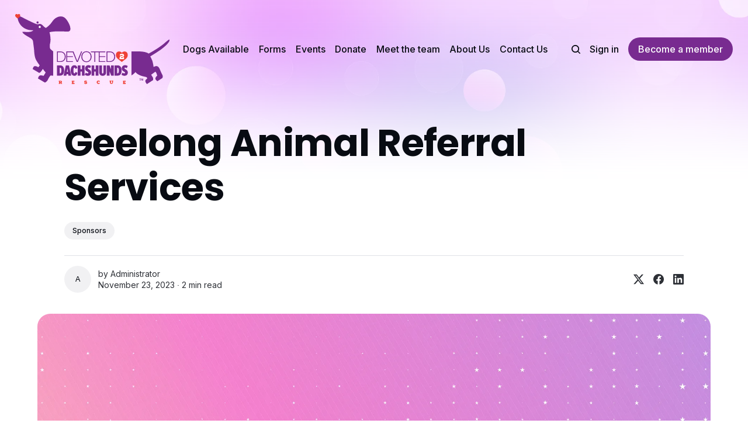

--- FILE ---
content_type: text/html; charset=utf-8
request_url: https://d2dr.org.au/geelong-animal-referral-services/
body_size: 9933
content:
<!DOCTYPE html>
<html lang="en" class="auto-dark-mode">
	<head>
		<meta charset="utf-8">
		<meta http-equiv="X-UA-Compatible" content="IE=edge">
		<title>Geelong Animal Referral Services</title>
		<meta name="HandheldFriendly" content="True">
		<meta name="viewport" content="width=device-width, initial-scale=1">
		












<link rel="preconnect" href="https://fonts.googleapis.com"> 
<link rel="preconnect" href="https://fonts.gstatic.com" crossorigin>
<link rel="preload" as="style" href="https://fonts.googleapis.com/css2?family=Poppins:ital,wght@0,400;0,700;1,400;1,700&family=Inter:wght@400;500;700&display=swap">
<link rel="stylesheet" href="https://fonts.googleapis.com/css2?family=Poppins:ital,wght@0,400;0,700;1,400;1,700&family=Inter:wght@400;500;700&display=swap">





		<link rel="stylesheet" type="text/css" href="/assets/css/screen.css?v=ca99edae83">
		<style>
:root {
	--font-family-one: 'Poppins', sans-serif;
	--font-weight-one-light: 400;
	--font-weight-one-bold: 700;

	--font-family-two: 'Poppins', sans-serif;
	--font-weight-two-bold: 700;

	--font-family-three: 'Inter', sans-serif;
	--font-weight-three-regular: 400;
	--font-weight-three-medium: 500;
	--font-weight-three-bold: 700;

	--letter-spacing: -.01em;
}
</style>

		<script>
		/* getContrast.js
		––––––––––––––––––––––––––––––––––––––––––––––––––––
		Website : vanillajstoolkit.com/helpers/getcontrast/
		Authors : Chris Ferdinandi & Brian Suda
		License : MIT 
		–––––––––––––––––––––––––––––––––––––––––––––––––––– */
		function getContrast(t){"use strict";return"#"===t.slice(0,1)&&(t=t.slice(1)),3===t.length&&(t=t.split("").map(function(t){return t+t}).join("")),(299*parseInt(t.substr(0,2),16)+587*parseInt(t.substr(2,2),16)+114*parseInt(t.substr(4,2),16))/1000>=128?"no-white-text":"is-white-text"}
		</script>
		<meta name="description" content="The collaboration between D2DR and GARS is rooted in a shared goal: to provide exceptional care and outcomes for our dogs.">
    <link rel="icon" href="https://d2dr.org.au/content/images/size/w256h256/format/png/2023/10/D2DR_Main_ICO-01.svg" type="image/png">
    <link rel="canonical" href="https://d2dr.org.au/geelong-animal-referral-services/">
    <meta name="referrer" content="no-referrer-when-downgrade">
    
    <meta property="og:site_name" content="Devoted 2 Dachshunds Rescue®">
    <meta property="og:type" content="article">
    <meta property="og:title" content="Geelong Animal Referral Services">
    <meta property="og:description" content="The collaboration between D2DR and GARS is rooted in a shared goal: to provide exceptional care and outcomes for our dogs.">
    <meta property="og:url" content="https://d2dr.org.au/geelong-animal-referral-services/">
    <meta property="og:image" content="https://d2dr.org.au/content/images/size/w1200/2023/11/D2DR_Geelongvet.jpg">
    <meta property="article:published_time" content="2023-11-22T23:14:49.000Z">
    <meta property="article:modified_time" content="2023-11-22T23:14:49.000Z">
    <meta property="article:tag" content="Sponsors">
    
    <meta property="article:publisher" content="https://www.facebook.com/d2drinc">
    <meta name="twitter:card" content="summary_large_image">
    <meta name="twitter:title" content="Geelong Animal Referral Services">
    <meta name="twitter:description" content="The collaboration between D2DR and GARS is rooted in a shared goal: to provide exceptional care and outcomes for our dogs.">
    <meta name="twitter:url" content="https://d2dr.org.au/geelong-animal-referral-services/">
    <meta name="twitter:image" content="https://d2dr.org.au/content/images/size/w1200/2023/11/D2DR_Geelongvet.jpg">
    <meta name="twitter:label1" content="Written by">
    <meta name="twitter:data1" content="Administrator">
    <meta name="twitter:label2" content="Filed under">
    <meta name="twitter:data2" content="Sponsors">
    <meta name="twitter:site" content="@d2drinc">
    <meta property="og:image:width" content="1200">
    <meta property="og:image:height" content="758">
    
    <script type="application/ld+json">
{
    "@context": "https://schema.org",
    "@type": "Article",
    "publisher": {
        "@type": "Organization",
        "name": "Devoted 2 Dachshunds Rescue®",
        "url": "https://d2dr.org.au/",
        "logo": {
            "@type": "ImageObject",
            "url": "https://d2dr.org.au/content/images/2023/10/DevotedtoDachshundsWebsite_logo.svg",
            "width": 69,
            "height": 31
        }
    },
    "author": {
        "@type": "Person",
        "name": "Administrator",
        "url": "https://d2dr.org.au/author/jaco/",
        "sameAs": []
    },
    "headline": "Geelong Animal Referral Services",
    "url": "https://d2dr.org.au/geelong-animal-referral-services/",
    "datePublished": "2023-11-22T23:14:49.000Z",
    "dateModified": "2023-11-22T23:14:49.000Z",
    "image": {
        "@type": "ImageObject",
        "url": "https://d2dr.org.au/content/images/size/w1200/2023/11/D2DR_Geelongvet.jpg",
        "width": 1200,
        "height": 758
    },
    "keywords": "Sponsors",
    "description": "Geelong Animal Referral Services (GARS) is a significant supporter of D2DR. Founded by two of Victoria’s top specialist surgeons, Dr Ricky Cashmore and Dr Adrian Wallace, GARS is driven by a vision to provide pets and pet owners with access to a state-of-the-art referral hospital and an expert specialist team. Their commitment to offering the best possible care aligns perfectly with the values and needs of the D2DR community.\n\nGARS extends its commitment to animal care beyond its facility, with ",
    "mainEntityOfPage": "https://d2dr.org.au/geelong-animal-referral-services/"
}
    </script>

    <meta name="generator" content="Ghost 6.13">
    <link rel="alternate" type="application/rss+xml" title="Devoted 2 Dachshunds Rescue®" href="https://d2dr.org.au/rss/">
    <script defer src="https://cdn.jsdelivr.net/ghost/portal@~2.56/umd/portal.min.js" data-i18n="true" data-ghost="https://d2dr.org.au/" data-key="bbe47048219b21893ed1060c9e" data-api="https://d2dr.org.au/ghost/api/content/" data-locale="en" crossorigin="anonymous"></script><style id="gh-members-styles">.gh-post-upgrade-cta-content,
.gh-post-upgrade-cta {
    display: flex;
    flex-direction: column;
    align-items: center;
    font-family: -apple-system, BlinkMacSystemFont, 'Segoe UI', Roboto, Oxygen, Ubuntu, Cantarell, 'Open Sans', 'Helvetica Neue', sans-serif;
    text-align: center;
    width: 100%;
    color: #ffffff;
    font-size: 16px;
}

.gh-post-upgrade-cta-content {
    border-radius: 8px;
    padding: 40px 4vw;
}

.gh-post-upgrade-cta h2 {
    color: #ffffff;
    font-size: 28px;
    letter-spacing: -0.2px;
    margin: 0;
    padding: 0;
}

.gh-post-upgrade-cta p {
    margin: 20px 0 0;
    padding: 0;
}

.gh-post-upgrade-cta small {
    font-size: 16px;
    letter-spacing: -0.2px;
}

.gh-post-upgrade-cta a {
    color: #ffffff;
    cursor: pointer;
    font-weight: 500;
    box-shadow: none;
    text-decoration: underline;
}

.gh-post-upgrade-cta a:hover {
    color: #ffffff;
    opacity: 0.8;
    box-shadow: none;
    text-decoration: underline;
}

.gh-post-upgrade-cta a.gh-btn {
    display: block;
    background: #ffffff;
    text-decoration: none;
    margin: 28px 0 0;
    padding: 8px 18px;
    border-radius: 4px;
    font-size: 16px;
    font-weight: 600;
}

.gh-post-upgrade-cta a.gh-btn:hover {
    opacity: 0.92;
}</style><script async src="https://js.stripe.com/v3/"></script>
    <script defer src="https://cdn.jsdelivr.net/ghost/sodo-search@~1.8/umd/sodo-search.min.js" data-key="bbe47048219b21893ed1060c9e" data-styles="https://cdn.jsdelivr.net/ghost/sodo-search@~1.8/umd/main.css" data-sodo-search="https://d2dr.org.au/" data-locale="en" crossorigin="anonymous"></script>
    
    <link href="https://d2dr.org.au/webmentions/receive/" rel="webmention">
    <script defer src="/public/cards.min.js?v=ca99edae83"></script>
    <link rel="stylesheet" type="text/css" href="/public/cards.min.css?v=ca99edae83">
    <script defer src="/public/comment-counts.min.js?v=ca99edae83" data-ghost-comments-counts-api="https://d2dr.org.au/members/api/comments/counts/"></script>
    <script defer src="/public/member-attribution.min.js?v=ca99edae83"></script><style>:root {--ghost-accent-color: #782B90;}</style>
    <!-- Google tag (gtag.js) -->
<script async src="https://www.googletagmanager.com/gtag/js?id=G-S2B8C6L937"></script>
<script>
  window.dataLayer = window.dataLayer || [];
  function gtag(){dataLayer.push(arguments);}
  gtag('js', new Date());

  gtag('config', 'G-S2B8C6L937');
</script>

<style>
:root {
   /* Desktop */
   --height-logo-header: 120px;
   --height-logo-footer: 120px;
   
   /* Mobile */
   --height-logo-mobile-header: 80px;
   --height-logo-mobile-footer: 80px;
}
:root {
   --opacity-cover: 50%
}
</style>
	</head>
	<body class="post-template tag-sponsors">
		<script>!function(){"use strict";const t=document.body,o=getComputedStyle(t).getPropertyValue("--ghost-accent-color").trim();o&&t.classList.add(getContrast(o))}();</script>
		<div class="global-wrap">
			<div class="global-cover" style="background-image:url(/content/images/size/w1600/format/webp/2023/10/D2DR_Theme_Hero-1.png)"></div>

			<div class="global-content">
				<header class="header-section">
	<div class="header-wrap">
		<div class="header-logo global-logo is-header">	<a href="https://d2dr.org.au" class="is-logo is-auto"><img src="https://d2dr.org.au/content/images/2024/07/DevotedtoDachshundsWebsite_logo_white-1.png" alt="Devoted 2 Dachshunds Rescue® home"></a>
	<a href="https://d2dr.org.au" class="is-logo"><img src="https://d2dr.org.au/content/images/2023/10/DevotedtoDachshundsWebsite_logo.svg" alt="Devoted 2 Dachshunds Rescue® home"></a>
</div>
		<div class="header-nav">
			<span class="header-search search-open is-mobile" data-ghost-search><svg role="img" viewBox="0 0 24 24" xmlns="http://www.w3.org/2000/svg"><path d="M16.877 18.456l5.01 5.011c.208.197.484.308.771.308a1.118 1.118 0 00.809-1.888l-5.011-5.01c3.233-4.022 2.983-9.923-.746-13.654l-.291-.29a.403.403 0 00-.095-.075C13.307-.77 7.095-.649 3.223 3.223c-3.997 3.998-3.997 10.489 0 14.485 3.731 3.731 9.633 3.981 13.654.748zm-.784-13.617a7.96 7.96 0 010 11.254 7.961 7.961 0 01-11.253 0 7.96 7.96 0 010-11.254 7.961 7.961 0 0111.253 0z"/></svg>
</span>
			<input id="toggle" class="header-checkbox" type="checkbox">
			<label class="header-toggle" for="toggle">
				<span>
					<span class="bar"></span>
					<span class="bar"></span>
					<span class="bar"></span>
				</span>
			</label>
			<nav>
<ul>
	<li><a href="https://d2dr.org.au/tag/available-dogs/">Dogs Available</a></li>
	<li><a href="https://d2dr.org.au/tag/forms/">Forms</a></li>
	<li><a href="https://d2dr.org.au/tag/events/">Events</a></li>
	<li><a href="https://www.paypal.com/cgi-bin/webscr?cmd=_s-xclick&hosted_button_id=2JHGY27GC68RY">Donate</a></li>
	<li><a href="https://d2dr.org.au/tag/team/">Meet the team</a></li>
	<li><a href="https://d2dr.org.au/about/">About Us</a></li>
	<li><a href="https://d2dr.org.au/contact-us/">Contact Us</a></li>
</ul>
<ul>
	<li class="header-search search-open is-desktop" data-ghost-search><svg role="img" viewBox="0 0 24 24" xmlns="http://www.w3.org/2000/svg"><path d="m16.822 18.813 4.798 4.799c.262.248.61.388.972.388.772-.001 1.407-.637 1.407-1.409 0-.361-.139-.709-.387-.971l-4.799-4.797c3.132-4.108 2.822-10.005-.928-13.756l-.007-.007-.278-.278a.6985.6985 0 0 0-.13-.107C13.36-1.017 7.021-.888 3.066 3.067c-4.088 4.089-4.088 10.729 0 14.816 3.752 3.752 9.65 4.063 13.756.93Zm-.965-13.719c2.95 2.953 2.95 7.81 0 10.763-2.953 2.949-7.809 2.949-10.762 0-2.951-2.953-2.951-7.81 0-10.763 2.953-2.95 7.809-2.95 10.762 0Z"/></svg>
</li>
	<li class="signin"><a href="https://d2dr.org.au/signin/">Sign in</a></li>
<li class="signup"><a href="https://d2dr.org.au/signup/" class="global-button">Become a member</a></li>
</ul>
</nav>
		</div>
	</div>
</header>				<main class="global-main">
					<progress class="post-progress"></progress>
<article class="post-section is-sidebar">
	<div class="post-header">
	<div class="post-header-wrap global-padding">
		<div class="post-header-content">
			
			<h1 class="post-title global-title">Geelong Animal Referral Services</h1>
			<div class="post-tags global-tags"><a href="/tag/sponsors/">Sponsors</a></div>
			<div class="post-meta-wrap">
				<div class="global-meta is-full-meta is-post">
	<div class="global-meta-wrap">
		<div>
			<a href="/author/jaco/" class="global-meta-avatar">
				<span>Administrator</span>
			</a>
		</div>
	</div>
	<div class="global-meta-content">
		<div>
			by
			<a href="/author/jaco/">Administrator</a>
		</div>
		<time datetime="2023-11-23"><span>November 23, 2023 ∙ </span>2 min read</time>
	</div>
</div>
					<div class="post-share-wrap">
		<a href="https://x.com/intent/tweet?text=Geelong%20Animal%20Referral%20Services&amp;url=https://d2dr.org.au/geelong-animal-referral-services/" target="_blank" rel="noopener" aria-label="Share on X"><svg role="img" viewBox="0 0 24 24" xmlns="http://www.w3.org/2000/svg"><path d="M18.901 1.153h3.68l-8.04 9.19L24 22.846h-7.406l-5.8-7.584-6.638 7.584H.474l8.6-9.83L0 1.154h7.594l5.243 6.932ZM17.61 20.644h2.039L6.486 3.24H4.298Z"/></svg></a>
		<a href="https://www.facebook.com/sharer/sharer.php?u=https://d2dr.org.au/geelong-animal-referral-services/" target="_blank" rel="noopener" aria-label="Share on Facebook"><svg role="img" viewBox="0 0 24 24" xmlns="http://www.w3.org/2000/svg"><path d="M23.9981 11.9991C23.9981 5.37216 18.626 0 11.9991 0C5.37216 0 0 5.37216 0 11.9991C0 17.9882 4.38789 22.9522 10.1242 23.8524V15.4676H7.07758V11.9991H10.1242V9.35553C10.1242 6.34826 11.9156 4.68714 14.6564 4.68714C15.9692 4.68714 17.3424 4.92149 17.3424 4.92149V7.87439H15.8294C14.3388 7.87439 13.8739 8.79933 13.8739 9.74824V11.9991H17.2018L16.6698 15.4676H13.8739V23.8524C19.6103 22.9522 23.9981 17.9882 23.9981 11.9991Z"/></svg></a>
		<a href="https://www.linkedin.com/shareArticle?mini=true&amp;title=Geelong%20Animal%20Referral%20Services&amp;url=https://d2dr.org.au/geelong-animal-referral-services/" target="_blank" rel="noopener" aria-label="Share on Linkedin"><svg role="img" viewBox="0 0 24 24" xmlns="http://www.w3.org/2000/svg"><path d="M20.447 20.452h-3.554v-5.569c0-1.328-.027-3.037-1.852-3.037-1.853 0-2.136 1.445-2.136 2.939v5.667H9.351V9h3.414v1.561h.046c.477-.9 1.637-1.85 3.37-1.85 3.601 0 4.267 2.37 4.267 5.455v6.286zM5.337 7.433c-1.144 0-2.063-.926-2.063-2.065 0-1.138.92-2.063 2.063-2.063 1.14 0 2.064.925 2.064 2.063 0 1.139-.925 2.065-2.064 2.065zm1.782 13.019H3.555V9h3.564v11.452zM22.225 0H1.771C.792 0 0 .774 0 1.729v20.542C0 23.227.792 24 1.771 24h20.451C23.2 24 24 23.227 24 22.271V1.729C24 .774 23.2 0 22.222 0h.003z"/></svg></a>
	</div>
			</div>
		</div>
		<div class="post-header-image is-wide">
			<figure>
				<div class="global-image global-image-orientation global-radius is-panoramic">
				<picture>
	<source srcset="/content/images/size/w300/format/webp/2023/11/D2DR_Geelongvet.jpg 300w,
					/content/images/size/w600/format/webp/2023/11/D2DR_Geelongvet.jpg 600w,
					/content/images/size/w1200/format/webp/2023/11/D2DR_Geelongvet.jpg 1200w,
					/content/images/size/w2000/format/webp/2023/11/D2DR_Geelongvet.jpg 2000w"
	sizes="(max-width:480px) 300px, (max-width:768px) 600px, (max-width:1024px) 1200px, 2000px"
	type="image/webp">
	<img srcset="/content/images/size/w300/2023/11/D2DR_Geelongvet.jpg 300w, 
				 /content/images/size/w600/2023/11/D2DR_Geelongvet.jpg 600w,
				 /content/images/size/w1200/2023/11/D2DR_Geelongvet.jpg 1200w,
				 /content/images/size/w2000/2023/11/D2DR_Geelongvet.jpg 2000w"
	sizes="(max-width:480px) 300px, (max-width:768px) 600px, (max-width:1024px) 1200px, 2000px"
	src="/content/images/size/w2000/2023/11/D2DR_Geelongvet.jpg"
	alt="Geelong Animal Referral Services">
</picture>				</div>
			</figure>
		</div>
	</div>
</div>	<div class="post-wrap global-padding">
		<div class="post-sidebar">
		<div class="is-authors">
	<small class="global-subtitle">Written by</small>
	<a href="/author/jaco/" class="no-bio">
		<div>
			<h3 class="post-sidebar-title">Administrator</h3>
			
		</div>
	</a>
</div>
<div class="is-featured">
	<small class="global-subtitle">Editor’s Choice</small>
	<a href="/the-acupuncture-vet/">
		<picture>
	<source srcset="/content/images/size/w300/format/webp/2024/05/Acupuncture-Vet.png 300w"
	sizes="300px"
	type="image/webp">
	<img srcset="/content/images/size/w300/2024/05/Acupuncture-Vet.png 300w"
	sizes="300px"
	src="/content/images/size/w300/2024/05/Acupuncture-Vet.png"
	loading="lazy"
	alt="">
</picture>		<div>
			<h3 class="post-sidebar-title">The Acupuncture Vet</h3>
		</div>
	</a>
	<a href="/chica-co/">
		<picture>
	<source srcset="/content/images/size/w300/format/webp/2024/03/D2DR_Chica-Co.jpg 300w"
	sizes="300px"
	type="image/webp">
	<img srcset="/content/images/size/w300/2024/03/D2DR_Chica-Co.jpg 300w"
	sizes="300px"
	src="/content/images/size/w300/2024/03/D2DR_Chica-Co.jpg"
	loading="lazy"
	alt="">
</picture>		<div>
			<h3 class="post-sidebar-title">Chica + Co</h3>
		</div>
	</a>
	<a href="/brookfield-vet/">
		<picture>
	<source srcset="/content/images/size/w300/format/webp/2023/10/D2DR_Brookfield_Vet.jpg 300w"
	sizes="300px"
	type="image/webp">
	<img srcset="/content/images/size/w300/2023/10/D2DR_Brookfield_Vet.jpg 300w"
	sizes="300px"
	src="/content/images/size/w300/2023/10/D2DR_Brookfield_Vet.jpg"
	loading="lazy"
	alt="">
</picture>		<div>
			<h3 class="post-sidebar-title">Brookfield Vet</h3>
		</div>
	</a>
</div>
			<div class="subscribe-form global-radius is-sticky">
		<div class="global-dynamic-color">
			<small class="global-subtitle">Membership</small>
			<h3 class="subscribe-title">We love to stay in touch with our tribe.</h3>
		</div>
		<div class="subscribe-wrap">
			<form data-members-form="subscribe" data-members-autoredirect="false">
				<input data-members-email type="email" placeholder="Your email address" aria-label="Your email address" required>
				<button class="global-button no-color" type="submit">Sign Up</button>
			</form>
			<div class="subscribe-alert global-dynamic-color">
				<span class="alert-loading global-alert">Processing your application</span>
				<span class="alert-success global-alert">Please check your inbox and click the link to confirm your membership.</span>
				<span class="alert-error global-alert">There was an error sending the email</span>
			</div>
		</div>
	</div>
		</div>
		<div class="post-content">
			<p>Geelong Animal Referral Services (GARS) is a significant supporter of D2DR. Founded by two of Victoria’s top specialist surgeons, Dr Ricky Cashmore and Dr Adrian Wallace, GARS is driven by a vision to provide pets and pet owners with access to a state-of-the-art referral hospital and an expert specialist team. Their commitment to offering the best possible care aligns perfectly with the values and needs of the D2DR community.</p><div class="kg-card kg-signup-card kg-width-regular " data-lexical-signup-form="" style="; display: none;">
            
        <picture><img class="kg-signup-card-image" src="https://d2dr.org.au/content/images/2023/11/Member_Perks_teaser-2.png" alt=""></picture>
    
            <div class="kg-signup-card-content">
                
                <div class="kg-signup-card-text ">
                    <h2 class="kg-signup-card-heading"><span style="white-space: pre-wrap;">Claim this D2DR </span><br><span style="white-space: pre-wrap;">exclusive offer.</span></h2>
                    <p class="kg-signup-card-subheading"><span style="white-space: pre-wrap;">Sign up for a FREE D2DR membership! </span><br><span style="white-space: pre-wrap;">gain access to our exclusive discount.</span></p>
                    
        <form class="kg-signup-card-form" data-members-form="signup">
            <input data-members-label="" type="hidden" value="Sponsors Page">
            <div class="kg-signup-card-fields">
                <input class="kg-signup-card-input" id="email" data-members-email="" type="email" required="true" placeholder="Your email">
                <button class="kg-signup-card-button kg-style-accent" style="color: #FFFFFF;" type="submit">
                    <span class="kg-signup-card-button-default">Sign Up</span>
                    <span class="kg-signup-card-button-loading"><svg xmlns="http://www.w3.org/2000/svg" height="24" width="24" viewBox="0 0 24 24">
        <g stroke-linecap="round" stroke-width="2" fill="currentColor" stroke="none" stroke-linejoin="round" class="nc-icon-wrapper">
            <g class="nc-loop-dots-4-24-icon-o">
                <circle cx="4" cy="12" r="3"></circle>
                <circle cx="12" cy="12" r="3"></circle>
                <circle cx="20" cy="12" r="3"></circle>
            </g>
            <style data-cap="butt">
                .nc-loop-dots-4-24-icon-o{--animation-duration:0.8s}
                .nc-loop-dots-4-24-icon-o *{opacity:.4;transform:scale(.75);animation:nc-loop-dots-4-anim var(--animation-duration) infinite}
                .nc-loop-dots-4-24-icon-o :nth-child(1){transform-origin:4px 12px;animation-delay:-.3s;animation-delay:calc(var(--animation-duration)/-2.666)}
                .nc-loop-dots-4-24-icon-o :nth-child(2){transform-origin:12px 12px;animation-delay:-.15s;animation-delay:calc(var(--animation-duration)/-5.333)}
                .nc-loop-dots-4-24-icon-o :nth-child(3){transform-origin:20px 12px}
                @keyframes nc-loop-dots-4-anim{0%,100%{opacity:.4;transform:scale(.75)}50%{opacity:1;transform:scale(1)}}
            </style>
        </g>
    </svg></span>
                </button>
            </div>
            <div class="kg-signup-card-success">
                Email sent! Check your inbox to complete your signup.
            </div>
            <div class="kg-signup-card-error" data-members-error=""></div>
        </form>
        
                    <p class="kg-signup-card-disclaimer"><span style="white-space: pre-wrap;">No spam. Unsubscribe anytime.</span></p>
                </div>
            </div>
        </div><p>GARS extends its commitment to animal care beyond its facility, with a dedicated greenspace area for patient exercise and client visits, emphasising the importance of a comforting and nurturing environment for recovery and interaction. As a privately-owned, proudly independent centre, GARS stands out for its dedication to high standards and personal touch.</p><p>The collaboration between D2DR and GARS is rooted in a shared goal: to provide exceptional care and outcomes for our dogs. Drs. Cashmore and Wallace have established strong connections with referring practices in the Barwon region and South West, which is instrumental in facilitating top-tier care. Their work, including a mobile surgical service, is a testament to their commitment to working closely with regional practices, fostering relationships that are crucial for optimal patient care.</p><p>At D2DR, we are immensely grateful for the support and expertise that GARS offers. Their involvement enhances the quality of life for our dachshunds, ensuring they receive the best possible care in times of need.</p><figure class="kg-card kg-bookmark-card"><a class="kg-bookmark-container" href="https://garsvets.com.au/?ref=d2dr.org.au"><div class="kg-bookmark-content"><div class="kg-bookmark-title">Geelong Animal Referral Services</div><div class="kg-bookmark-description">Specialist care at your trusted local veterinary practice. We are dedicated to achieving the best possible outcomes for every pet and pet owner.</div><div class="kg-bookmark-metadata"><img class="kg-bookmark-icon" src="https://i0.wp.com/garsvets.com.au/wp-content/uploads/2022/05/cropped-GARS-fav-icon.png?fit=192%2C192&amp;ssl=1" alt=""><span class="kg-bookmark-author">Geelong Animal Referral Services -</span></div></div><div class="kg-bookmark-thumbnail"><img src="https://149770324.v2.pressablecdn.com/wp-content/uploads/2022/09/GARS-google.png" alt=""></div></a></figure>
			<div class="post-share">
	<div class="post-share-wrap">
		<a href="https://x.com/intent/tweet?text=Geelong%20Animal%20Referral%20Services&amp;url=https://d2dr.org.au/geelong-animal-referral-services/" target="_blank" rel="noopener" aria-label="Share on X"><svg role="img" viewBox="0 0 24 24" xmlns="http://www.w3.org/2000/svg"><path d="M18.901 1.153h3.68l-8.04 9.19L24 22.846h-7.406l-5.8-7.584-6.638 7.584H.474l8.6-9.83L0 1.154h7.594l5.243 6.932ZM17.61 20.644h2.039L6.486 3.24H4.298Z"/></svg></a>
		<a href="https://www.facebook.com/sharer/sharer.php?u=https://d2dr.org.au/geelong-animal-referral-services/" target="_blank" rel="noopener" aria-label="Share on Facebook"><svg role="img" viewBox="0 0 24 24" xmlns="http://www.w3.org/2000/svg"><path d="M23.9981 11.9991C23.9981 5.37216 18.626 0 11.9991 0C5.37216 0 0 5.37216 0 11.9991C0 17.9882 4.38789 22.9522 10.1242 23.8524V15.4676H7.07758V11.9991H10.1242V9.35553C10.1242 6.34826 11.9156 4.68714 14.6564 4.68714C15.9692 4.68714 17.3424 4.92149 17.3424 4.92149V7.87439H15.8294C14.3388 7.87439 13.8739 8.79933 13.8739 9.74824V11.9991H17.2018L16.6698 15.4676H13.8739V23.8524C19.6103 22.9522 23.9981 17.9882 23.9981 11.9991Z"/></svg></a>
		<a href="https://www.linkedin.com/shareArticle?mini=true&amp;title=Geelong%20Animal%20Referral%20Services&amp;url=https://d2dr.org.au/geelong-animal-referral-services/" target="_blank" rel="noopener" aria-label="Share on Linkedin"><svg role="img" viewBox="0 0 24 24" xmlns="http://www.w3.org/2000/svg"><path d="M20.447 20.452h-3.554v-5.569c0-1.328-.027-3.037-1.852-3.037-1.853 0-2.136 1.445-2.136 2.939v5.667H9.351V9h3.414v1.561h.046c.477-.9 1.637-1.85 3.37-1.85 3.601 0 4.267 2.37 4.267 5.455v6.286zM5.337 7.433c-1.144 0-2.063-.926-2.063-2.065 0-1.138.92-2.063 2.063-2.063 1.14 0 2.064.925 2.064 2.063 0 1.139-.925 2.065-2.064 2.065zm1.782 13.019H3.555V9h3.564v11.452zM22.225 0H1.771C.792 0 0 .774 0 1.729v20.542C0 23.227.792 24 1.771 24h20.451C23.2 24 24 23.227 24 22.271V1.729C24 .774 23.2 0 22.222 0h.003z"/></svg></a>
		<a href="javascript:" class="post-share-link" id="copy" data-clipboard-target="#copy-link" aria-label="Copy link"><svg role="img" viewBox="0 0 33 24" xmlns="http://www.w3.org/2000/svg"><path d="M27.3999996,13.4004128 L21.7999996,13.4004128 L21.7999996,19 L18.9999996,19 L18.9999996,13.4004128 L13.3999996,13.4004128 L13.3999996,10.6006192 L18.9999996,10.6006192 L18.9999996,5 L21.7999996,5 L21.7999996,10.6006192 L27.3999996,10.6006192 L27.3999996,13.4004128 Z M12,20.87 C7.101,20.87 3.13,16.898 3.13,12 C3.13,7.102 7.101,3.13 12,3.13 C12.091,3.13 12.181,3.139 12.272,3.142 C9.866,5.336 8.347,8.487 8.347,12 C8.347,15.512 9.866,18.662 12.271,20.857 C12.18,20.859 12.091,20.87 12,20.87 Z M20.347,0 C18.882,0 17.484,0.276 16.186,0.756 C14.882,0.271 13.473,0 12,0 C5.372,0 0,5.373 0,12 C0,18.628 5.372,24 12,24 C13.471,24 14.878,23.726 16.181,23.242 C17.481,23.724 18.88,24 20.347,24 C26.975,24 32.347,18.628 32.347,12 C32.347,5.373 26.975,0 20.347,0 Z"/></svg></a>
		<small class="share-link-info global-alert">The link has been copied!</small>
	</div>
	<input type="text" value="https://d2dr.org.au/geelong-animal-referral-services/" id="copy-link" aria-label="Copy link input">
</div>
		</div>
	</div>
</article>
<aside class="navigation-section global-padding">
	<div class="navigation-wrap">
		<a href="/rex-2-1-2-yrs-black-and-tan-male-dob/" class="navigation-next">
			<small class="global-subtitle">Newer post</small>
			<div>
				<div class="navigation-image global-image-orientation global-image global-radius is-square">
					<picture>
	<source srcset="/content/images/size/w300/format/webp/2023/11/image0-14.jpeg 300w"
	sizes="300px"
	type="image/webp">
	<img srcset="/content/images/size/w300/2023/11/image0-14.jpeg 300w"
	sizes="300px"
	src="/content/images/size/w300/2023/11/image0-14.jpeg"
	loading="lazy"
	alt="">
</picture>				</div>
				<div class="navigation-title">
					<div><h3>REX - 2 1/2 YRS - BLACK AND TAN MALE - DOB - 07/05/21</h3></div>
				</div>
			</div>
		</a>
		<a href="/3-hound-sausages/" class="navigation-prev">
			<small class="global-subtitle">Older post</small>
			<div>
				<div class="navigation-title">
					<div><h3>3 Hound Sausages</h3></div>
				</div>
				<div class="navigation-image global-image-orientation global-image global-radius is-square">
					<picture>
	<source srcset="/content/images/size/w300/format/webp/2023/11/D2DR_3Hounds.jpg 300w"
	sizes="300px"
	type="image/webp">
	<img srcset="/content/images/size/w300/2023/11/D2DR_3Hounds.jpg 300w"
	sizes="300px"
	src="/content/images/size/w300/2023/11/D2DR_3Hounds.jpg"
	loading="lazy"
	alt="">
</picture>				</div>
			</div>
		</a>
	</div>
</aside><div class="comments-section global-padding">
	<div class="comments-wrap global-radius">
		<div class="comments-content">
			<div class="comments-header">
				<h3>Member discussion</h3>
				<script
    data-ghost-comment-count="655d875dda3aa16d439871d6"
    data-ghost-comment-count-empty="0 comments"
    data-ghost-comment-count-singular="comment"
    data-ghost-comment-count-plural="comments"
    data-ghost-comment-count-tag="span"
    data-ghost-comment-count-class-name=""
    data-ghost-comment-count-autowrap="true"
>
</script>
			</div>
			
        <script defer src="https://cdn.jsdelivr.net/ghost/comments-ui@~1.3/umd/comments-ui.min.js" data-locale="en" data-ghost-comments="https://d2dr.org.au/" data-api="https://d2dr.org.au/ghost/api/content/" data-admin="https://d2dr.org.au/ghost/" data-key="bbe47048219b21893ed1060c9e" data-title="" data-count="false" data-post-id="655d875dda3aa16d439871d6" data-color-scheme="auto" data-avatar-saturation="60" data-accent-color="#782B90" data-comments-enabled="all" data-publication="Devoted 2 Dachshunds Rescue®" crossorigin="anonymous"></script>
    
		</div>
	</div>
</div>
		<div class="special-section global-padding">
	<small class="global-subtitle">You might also like</small>
	<div class="special-wrap">
		<article class="item is-special">
	<a href="/i-can-see-dog-car-seat/" class="item-image global-image global-image-orientation global-radius">
		<picture>
	<source srcset="/content/images/size/w300/format/webp/2024/06/D2DR_ICanSee.jpg 300w,
					/content/images/size/w600/format/webp/2024/06/D2DR_ICanSee.jpg 600w"
	sizes="(max-width:480px) 300px, 600px"
	type="image/webp">
	<img srcset="/content/images/size/w300/2024/06/D2DR_ICanSee.jpg 300w, 
				 /content/images/size/w600/2024/06/D2DR_ICanSee.jpg 600w"
	sizes="(max-width:480px) 300px, 600px"
	src="/content/images/size/w600/2024/06/D2DR_ICanSee.jpg"
	loading="lazy"
	alt="I Can See Dog Car Seat">
</picture>
	</a>
	<div class="item-content">
		<h2 class="item-title"><a href="/i-can-see-dog-car-seat/">I Can See Dog Car Seat</a></h2>
		<div class="global-meta">
	<div class="global-meta-content">
		by
		<a href="/author/ricky/">Ricky Grierson</a>
	</div>
</div>
	</div>
</article>
		<article class="item is-special">
	<a href="/the-acupuncture-vet/" class="item-image global-image global-image-orientation global-radius">
		<picture>
	<source srcset="/content/images/size/w300/format/webp/2024/05/Acupuncture-Vet.png 300w,
					/content/images/size/w600/format/webp/2024/05/Acupuncture-Vet.png 600w"
	sizes="(max-width:480px) 300px, 600px"
	type="image/webp">
	<img srcset="/content/images/size/w300/2024/05/Acupuncture-Vet.png 300w, 
				 /content/images/size/w600/2024/05/Acupuncture-Vet.png 600w"
	sizes="(max-width:480px) 300px, 600px"
	src="/content/images/size/w600/2024/05/Acupuncture-Vet.png"
	loading="lazy"
	alt="The Acupuncture Vet">
</picture>
	</a>
	<div class="item-content">
		<h2 class="item-title"><a href="/the-acupuncture-vet/">The Acupuncture Vet</a></h2>
		<div class="global-meta">
	<div class="global-meta-content">
		by
		<a href="/author/ricky/">Ricky Grierson</a>
	</div>
</div>
	</div>
</article>
		<article class="item is-special">
	<a href="/chica-co/" class="item-image global-image global-image-orientation global-radius">
		<picture>
	<source srcset="/content/images/size/w300/format/webp/2024/03/D2DR_Chica-Co.jpg 300w,
					/content/images/size/w600/format/webp/2024/03/D2DR_Chica-Co.jpg 600w"
	sizes="(max-width:480px) 300px, 600px"
	type="image/webp">
	<img srcset="/content/images/size/w300/2024/03/D2DR_Chica-Co.jpg 300w, 
				 /content/images/size/w600/2024/03/D2DR_Chica-Co.jpg 600w"
	sizes="(max-width:480px) 300px, 600px"
	src="/content/images/size/w600/2024/03/D2DR_Chica-Co.jpg"
	loading="lazy"
	alt="Chica + Co">
</picture>
	</a>
	<div class="item-content">
		<h2 class="item-title"><a href="/chica-co/">Chica + Co</a></h2>
		<div class="global-meta">
	<div class="global-meta-content">
		by
		<a href="/author/ricky/">Ricky Grierson</a>
	</div>
</div>
	</div>
</article>
		<article class="item is-special">
	<a href="/3-hound-sausages/" class="item-image global-image global-image-orientation global-radius">
		<picture>
	<source srcset="/content/images/size/w300/format/webp/2023/11/D2DR_3Hounds.jpg 300w,
					/content/images/size/w600/format/webp/2023/11/D2DR_3Hounds.jpg 600w"
	sizes="(max-width:480px) 300px, 600px"
	type="image/webp">
	<img srcset="/content/images/size/w300/2023/11/D2DR_3Hounds.jpg 300w, 
				 /content/images/size/w600/2023/11/D2DR_3Hounds.jpg 600w"
	sizes="(max-width:480px) 300px, 600px"
	src="/content/images/size/w600/2023/11/D2DR_3Hounds.jpg"
	loading="lazy"
	alt="3 Hound Sausages">
</picture>
	</a>
	<div class="item-content">
		<h2 class="item-title"><a href="/3-hound-sausages/">3 Hound Sausages</a></h2>
		<div class="global-meta">
	<div class="global-meta-content">
		by
		<a href="/author/jaco/">Administrator</a>
	</div>
</div>
	</div>
</article>
		<article class="item is-special">
	<a href="/kennards-hire/" class="item-image global-image global-image-orientation global-radius">
		<picture>
	<source srcset="/content/images/size/w300/format/webp/2023/11/D2DR_Kennards.jpg 300w,
					/content/images/size/w600/format/webp/2023/11/D2DR_Kennards.jpg 600w"
	sizes="(max-width:480px) 300px, 600px"
	type="image/webp">
	<img srcset="/content/images/size/w300/2023/11/D2DR_Kennards.jpg 300w, 
				 /content/images/size/w600/2023/11/D2DR_Kennards.jpg 600w"
	sizes="(max-width:480px) 300px, 600px"
	src="/content/images/size/w600/2023/11/D2DR_Kennards.jpg"
	loading="lazy"
	alt="Kennards Hire">
</picture>
	</a>
	<div class="item-content">
		<h2 class="item-title"><a href="/kennards-hire/">Kennards Hire</a></h2>
		<div class="global-meta">
	<div class="global-meta-content">
		by
		<a href="/author/jaco/">Administrator</a>
	</div>
</div>
	</div>
</article>
	</div>
</div>
				</main>
				<footer class="footer-section global-footer">
	<div class="global-padding">
	<small class="subscribe-form-subtitle global-subtitle">Membership</small>
	<div class="subscribe-form global-radius">
		<div class="global-dynamic-color">
			<h3 class="subscribe-title">We love to stay in touch with our tribe.</h3>
		</div>
		<div class="subscribe-wrap">
			<form data-members-form="subscribe" data-members-autoredirect="false">
				<input data-members-email type="email" placeholder="Your email address" aria-label="Your email address" required>
				<button class="global-button no-color" type="submit">Sign Up</button>
			</form>
			<div class="subscribe-alert global-dynamic-color">
				<span class="alert-loading global-alert">Processing your application</span>
				<span class="alert-success global-alert">Please check your inbox and click the link to confirm your membership.</span>
				<span class="alert-error global-alert">There was an error sending the email</span>
			</div>
		</div>
	</div>
</div>
	<div class="footer-wrap global-padding">
		<div class="footer-content">
			<div class="footer-logo-wrap">
				<div class="global-logo is-footer">	<a href="https://d2dr.org.au" class="is-logo is-auto"><img src="https://d2dr.org.au/content/images/2024/07/DevotedtoDachshundsWebsite_logo_white-1.png" alt="Devoted 2 Dachshunds Rescue® home"></a>
	<a href="https://d2dr.org.au" class="is-logo"><img src="https://d2dr.org.au/content/images/2023/10/DevotedtoDachshundsWebsite_logo.svg" alt="Devoted 2 Dachshunds Rescue® home"></a>
</div>
				<p class="footer-description">Devoted 2 Dachshunds Rescue is committed to the safe rescue &amp; rehoming of Dachshunds.</p>
			</div>
			<div class="footer-subscribe">
	<a href="https://d2dr.org.au/signup/" class="global-button">Become a member →</a>
	<small>We love to stay in touch with our tribe.</small>
</div>
		</div>
		<div class="footer-nav">
			<div class="footer-nav-column is-social">
				<small>Registered Charity</small>
				<a href="https://www.acnc.gov.au/charity/charities/8df5a550-3aaf-e811-a963-000d3ad24077/profile" target="_blank" rel="noopener" title="D2DR Certificate of Sanction on the ACNC Website"><img width="250" src="/content/images/2023/10/acnc-registered-charity-logo_rgb.png" alt="D2DR Certificate of Sanction on the ACNC Website"></a>
			</div>			
			<div class="footer-nav-column is-social">
				<small>D2DR is a breed specific Australian registered body and Charity devoted and committed to safely re-homing and rescuing dachshunds.<br><br>
				Devoted 2 Dachshunds Rescue<br>
				ABN 27 960 651 663<br>
				Registered Charity ACNC<br>
				<a href="https://www.acnc.gov.au/charity/charities/8df5a550-3aaf-e811-a963-000d3ad24077/profile" target="_blank" rel="noopener" title="D2DR Certificate of Sanction on the ACNC Website">“Certificate of Sanction” CP6042</a>
				<br>
				Registrable Australian Body<br>
				ARBN 604 022 022<br>
				</small>
			</div>			
			<div class="footer-nav-column is-social">
				<small>Social</small>
				<ul>
					<li><a href="https://www.facebook.com/d2drinc" target="_blank" rel="noopener"><svg role="img" viewBox="0 0 24 24" xmlns="http://www.w3.org/2000/svg"><path d="M23.9981 11.9991C23.9981 5.37216 18.626 0 11.9991 0C5.37216 0 0 5.37216 0 11.9991C0 17.9882 4.38789 22.9522 10.1242 23.8524V15.4676H7.07758V11.9991H10.1242V9.35553C10.1242 6.34826 11.9156 4.68714 14.6564 4.68714C15.9692 4.68714 17.3424 4.92149 17.3424 4.92149V7.87439H15.8294C14.3388 7.87439 13.8739 8.79933 13.8739 9.74824V11.9991H17.2018L16.6698 15.4676H13.8739V23.8524C19.6103 22.9522 23.9981 17.9882 23.9981 11.9991Z"/></svg>Facebook</a></li>
					<li><a href="https://x.com/d2drinc" target="_blank" rel="noopener"><svg role="img" viewBox="0 0 24 24" xmlns="http://www.w3.org/2000/svg"><path d="M18.901 1.153h3.68l-8.04 9.19L24 22.846h-7.406l-5.8-7.584-6.638 7.584H.474l8.6-9.83L0 1.154h7.594l5.243 6.932ZM17.61 20.644h2.039L6.486 3.24H4.298Z"/></svg>X/Twitter</a></li>
					

				</ul>
			</div>
			




<div class="footer-nav-column">
	<small>Links</small>
	<ul>
		<li><a href="#/portal/">Sign up</a></li>
		<li><a href="https://d2dr.org.au/member-perks/">Member Perks</a></li>
	</ul>
</div>





		</div>
		<div class="footer-copyright">
			&copy; 2026 <a href="https://d2dr.org.au">Devoted 2 Dachshunds Rescue®</a>.
			Bank account details for direct deposit are:  Bank of Queensland BSB 124-079 Account number 2228 2277
			<div style="width:250px;">Proudly hosted by: <a href="https://newdevelopments.com.au/?utm_source=web_f_d2dr&utm_medium=web&utm_campaign=hosting" target="_blank" rel="noopener" title="New Developments - Independent Publishing & Hosting for Artists & Charities"><img src="/content/images/2023/10/newdevelopments_logo_horiz.svg" alt="New Developments - Independent Publishing & Hosting for Artists & Charities"></a></div>			
		</div>
	</div>
</footer>			</div>
		</div>
		<div id="notifications" class="global-notification">
	<div class="subscribe">You’ve successfully subscribed to Devoted 2 Dachshunds Rescue®</div>
	<div class="signin">Welcome back! You’ve successfully signed in.</div>
	<div class="signup">Great! You’ve successfully signed up.</div>
	<div class="update-email">Success! Your email is updated.</div>
	<div class="expired">Your link has expired</div>
	<div class="checkout-success">Success! Check your email for magic link to sign-in.</div>
</div>
				<script src="/assets/js/global.js?v=ca99edae83"></script>
		<script src="/assets/js/post.js?v=ca99edae83"></script>
		<script>
!function(){"use strict";const p=new URLSearchParams(window.location.search),isAction=p.has("action"),isStripe=p.has("stripe"),success=p.get("success"),action=p.get("action"),stripe=p.get("stripe"),n=document.getElementById("notifications"),a="is-subscribe",b="is-signin",c="is-signup",f="is-update-email",d="is-expired",e="is-checkout-success";p&&(isAction&&(action=="subscribe"&&success=="true"&&n.classList.add(a),action=="signup-paid"&&success=="true"&&n.classList.add(a),action=="signin"&&success=="true"&&n.classList.add(b),action=="signup"&&success=="true"&&n.classList.add(c),action=="updateEmail"&&success=="true"&&n.classList.add(f),success=="false"&&n.classList.add(d)),isStripe&&stripe=="success"&&n.classList.add(e),(isAction||isStripe)&&setTimeout(function(){window.history.replaceState(null,null,window.location.pathname),n.classList.remove(a,b,c,d,e,f)},5000))}();
</script>

		
	</body>
</html>

--- FILE ---
content_type: text/css; charset=UTF-8
request_url: https://d2dr.org.au/assets/css/screen.css?v=ca99edae83
body_size: 21328
content:
/* //////////////////////////////////////////////////////////////////////////

   Reiro 1.4.0

   //////////////////////////////////////////////////////////////////////////
    
   I. Customize
   |
   ├─ Global settings
   ├─ Fonts
   ├─ Colors
   ├─ Light version
   ├─ Sepia version
   ├─ Dark version
   ├─ Secondary logo
   └─ Hiding 'Portal' notifications

   II. 3rd party scripts
   |
   ├─ Normalize.css
   └─ lightense-images.js, progress bar

   III. Theme
   |
   ├─ 1.Global
   ├─ 2.Header
   ├─ 3.Hero
   ├─ 4.Widgets
   ├─ 5.Featured
   ├─ 6.Loop
   ├─ 7.Special
   ├─ 8.Subscribe form
   ├─ 9.Pagination
   ├─ 10.Search function
   ├─ 11.Post — Header
   ├─ 12.Post — Content
   ├─ 13.Post — Sidebar
   ├─ 14.Post — Share
   ├─ 15.Post — Navigation
   ├─ 16.Post — Comments
   ├─ 17.Author & Tag page
   ├─ 18.Footer
   ├─ 19.Custom — Pages
   ├─ 20.Custom — Error page
   ├─ 21.Custom — Membership page
   ├─ 22.Custom — Account page
   └─ 23.Custom — Authors & Tags page
   
   //////////////////////////////////////////////////////////////////////////

   I. Customize

   ////////////////////////////////////////////////////////////////////////// */

:root {

   /* Global settings
   –––––––––––––––––––––––––––––––––––––––––––––––––––– */ 

   /* Logo */
   --height-logo-header: 34px;
   --height-logo-footer: 34px;
   --height-logo-mobile-header: 34px;
   --height-logo-mobile-footer: 34px;

   /* Global wrapper */
   --max-width-global-wrap: 1360px;

   /* Post global wrapper */
   --max-width-content-wrap: 1060px;

   /* Post content wrapper */
   --max-width-post-wrap-one: 740px;
   --max-width-post-wrap-two: 600px;

   /* Grid gap */
   --grid-gap: 2.4vw;

   /* Border-radius */
   --border-radius: 22px;

   /* Global margin */
   --margin-wrap-left-right: 5vw;

   /* Border */
   --border: 1px solid;


   /* Fonts
   –––––––––––––––––––––––––––––––––––––––––––––––––––– */
   --font-family-system: -apple-system, BlinkMacSystemFont, 'Segoe UI', Roboto, Oxygen, Ubuntu, Cantarell, 'Fira Sans', 'Droid Sans', 'Helvetica Neue', sans-serif;

   /* Headings, etc. */
   --font-family-one: var(--font-family-system);
   --font-weight-one-light: 300;
   --font-weight-one-bold: 700;

   --font-family-two: var(--font-family-system);
   --font-weight-two-bold: 700;

   /* Post content, alerts, etc. */  
   --font-family-three: var(--font-family-system);
   --font-weight-three-regular: 400;
   --font-weight-three-medium: 500;
   --font-weight-three-bold: 700;


   /* Colors
   –––––––––––––––––––––––––––––––––––––––––––––––––––– */
   
   /* Color of details */
   --ghost-accent-color: #ff4d82;


   /* Light version
   –––––––––––––––––––––––––––––––––––––––––––––––––––– */

   /* Fonts */
   --color-font-one: #080b12;
   --color-font-two: #fff;
   --color-font-black: #080b12;
   --color-font-white: #fff;

   /* Background & elements */
   --color-one: #f1f1f3;
   --color-two: #e8e8ec;
   --color-three: #080b12;
   --color-four: #fff;
   --color-five: #f8f6f8;
   --color-six: #fff;
   --color-seven: #fff;
   --color-white: #fff;
   --color-black: #080b12;

   /* Body */
   --color-body: #fff;

   /* Border */
   --color-border-one: #dfe2e6;
   --color-border-two: #959596;

   /* Alerts */
   --color-alert-success: #61d6ad;
   --color-alert-error: #ff6c78;

   /* Opacity */
   --opacity-one: .85;
   --opacity-two: .7;
   --opacity-three: rgba(255, 255, 255, .2);
   --opacity-four: rgba(0, 0, 0, .1);
   --opacity-cover: .2;
   --opacity-cover-custom: .18;
   --opacity-search: rgba(0, 0, 0, .2);
}

/* Sepia version
   –––––––––––––––––––––––––––––––––––––––––––––––––––– */
.sepia-mode {
   --color-font-one: #1e1e1e;
   --color-font-two: #f1efe3;
   --color-font-black: #1e1e1e;
   --color-font-white: #f1efe3;
   --color-one: #e0e0d4;
   --color-two: #d9d7cb;
   --color-three: #1e1e1e;
   --color-four: #f1efe3;
   --color-five: #e8e6db;
   --color-six: #f1efe3;
   --color-seven: #f1efe3;
   --color-white: #f1efe3;
   --color-black: #1e1e1e;
   --color-body: #f1efe3;
   --color-border-one: #d9d7cb;
   --color-border-two: #939184;
   --opacity-search: rgba(0, 0, 0, .3);
}

/* Dark version
   –––––––––––––––––––––––––––––––––––––––––––––––––––– */
.dark-mode {
   --color-font-one: #fafafa;
   --color-font-two: #1a1a1c;
   --color-font-white: #fafafa;
   --color-font-black: #1a1a1c;
   --color-one: #292b30;
   --color-two: #32343a;
   --color-three: #fafafa;
   --color-four: #1a1a1c;
   --color-five: #222226;
   --color-six: #26282b;
   --color-seven: #292b30;
   --color-white: #fafafa;
   --color-black: #1a1a1c;
   --color-body: #1a1a1c;
   --color-border-one: #303237;
   --color-border-two: #5e6265;
   --opacity-one: .8;
   --opacity-two: .6;
   --opacity-three: rgba(0, 0, 0, .06);
   --opacity-four: rgba(0, 0, 0, .1);
   --opacity-cover: .15;
   --opacity-cover-custom: .1;
   --opacity-search: rgba(0, 0, 0, .3);
}


/* Auto dark version [duplicate dark version]
   –––––––––––––––––––––––––––––––––––––––––––––––––––– */
@media (prefers-color-scheme:dark) {
   .auto-dark-mode {
      --color-font-one: #fafafa;
      --color-font-two: #1a1a1c;
      --color-font-white: #fafafa;
      --color-font-black: #1a1a1c;
      --color-one: #292b30;
      --color-two: #32343a;
      --color-three: #fafafa;
      --color-four: #1a1a1c;
      --color-five: #222226;
      --color-six: #26282b;
      --color-seven: #292b30;
      --color-white: #fafafa;
      --color-black: #1a1a1c;
      --color-body: #1a1a1c;
      --color-border-one: #303237;
      --color-border-two: #5e6265;
      --opacity-one: .8;
      --opacity-two: .6;
      --opacity-three: rgba(0, 0, 0, .06);
      --opacity-four: rgba(0, 0, 0, .1);
      --opacity-cover: .15;
      --opacity-cover-custom: .1;
      --opacity-search: rgba(0, 0, 0, .3);
   }

}

/* Secondary logo
   –––––––––––––––––––––––––––––––––––––––––––––––––––– */
@media (prefers-color-scheme:dark) {
   .auto-dark-mode .is-auto + .is-logo,
   .auto-dark-mode .is-auto + .is-title {
      display: none
   }
}

@media (prefers-color-scheme:light) {
   .auto-dark-mode .is-auto {
      display: none
   }
}

/* Hiding 'Portal' notifications
   –––––––––––––––––––––––––––––––––––––––––––––––––––– */
iframe[title="portal-notification"] {
   display: none;
}

/* //////////////////////////////////////////////////////////////////////////

   II. 3rd party scripts

   ////////////////////////////////////////////////////////////////////////// */

/* Normalize.css
   –––––––––––––––––––––––––––––––––––––––––––––––––––– 
   Version : 8.0.1
   Website : necolas.github.io/normalize.css
   Repo    : github.com/necolas/normalize.css
   Author  : Nicolas Gallagher
   License : MIT
   –––––––––––––––––––––––––––––––––––––––––––––––––––– */
html{line-height:1.15;-webkit-text-size-adjust:100%}body{margin:0}main{display:block}h1{font-size:2em;margin:.67em 0}hr{overflow:visible;box-sizing:content-box;height:0}pre{font-family:monospace,monospace;font-size:1em}a{background-color:transparent}abbr[title]{text-decoration:underline;text-decoration:underline dotted;border-bottom:none}b,strong{font-weight:bolder}code,kbd,samp{font-family:monospace,monospace;font-size:1em}small{font-size:80%}sub,sup{font-size:75%;line-height:0;position:relative;vertical-align:baseline}sub{bottom:-.25em}sup{top:-.5em}img{border-style:none}button,input,optgroup,select,textarea{font-family:inherit;font-size:100%;line-height:1.15;margin:0}button,input{overflow:visible}button,select{text-transform:none}button,[type='button'],[type='reset'],[type='submit']{-webkit-appearance:button}button::-moz-focus-inner,[type='button']::-moz-focus-inner,[type='reset']::-moz-focus-inner,[type='submit']::-moz-focus-inner{padding:0;border-style:none}button:-moz-focusring,[type='button']:-moz-focusring,[type='reset']:-moz-focusring,[type='submit']:-moz-focusring{outline:1px dotted ButtonText}fieldset{padding:.35em .75em .625em}legend{display:table;box-sizing:border-box;max-width:100%;padding:0;white-space:normal;color:inherit}progress{vertical-align:baseline}textarea{overflow:auto}[type='checkbox'],[type='radio']{box-sizing:border-box;padding:0}[type='number']::-webkit-inner-spin-button,[type='number']::-webkit-outer-spin-button{height:auto}[type='search']{outline-offset:-2px;-webkit-appearance:textfield}[type='search']::-webkit-search-decoration{-webkit-appearance:none}::-webkit-file-upload-button{font:inherit;-webkit-appearance:button}details{display:block}summary{display:list-item}template{display:none}[hidden]{display:none}

/* Custom settings for lightense-images.js, progress bar
   –––––––––––––––––––––––––––––––––––––––––––––––––––– */
.lightense-backdrop{z-index:99998!important;background-color:var(--color-body)!important;-webkit-backdrop-filter:initial!important;backdrop-filter:initial!important}.lightense-wrap ~ br,.lightense-wrap ~ small{display:none}.lightense-wrap img{border-radius:0!important}.post-progress{position:fixed;z-index:90;top:0;right:0;left:0;width:100%;height:8px;transition:opacity .15s ease-out .3s;border:none;outline:none;-webkit-appearance:none;-moz-appearance:none;appearance:none}.post-progress:not([value]){display:none}.post-progress,.post-progress[value]::-webkit-progress-bar{background-color:transparent}.post-progress[value]::-webkit-progress-value{background-color:var(--ghost-accent-color)}.post-progress[value]::-moz-progress-bar{background-color:var(--ghost-accent-color)}.post-progress[value='1']{opacity:0}

/* //////////////////////////////////////////////////////////////////////////

   III. Theme
   
   ////////////////////////////////////////////////////////////////////////// */

/* --------------------------------------------------------------------------
   1.Global
   -------------------------------------------------------------------------- */
html {
   font-size: 62.5%;
}

html,
body {
   -webkit-font-smoothing: antialiased;
   -moz-osx-font-smoothing: grayscale;
   -webkit-tap-highlight-color: transparent;
}

body {
   font-family: var(--font-family-three);
   font-size: 2rem;
   font-weight: var(--font-weight-three-regular);
   line-height: 1.5;
   word-wrap: break-word;
   word-break: break-word;
   color: var(--color-font-one);
   background-color: var(--color-body);
}

/* Typography
   –––––––––––––––––––––––––––––––––––––––––––––––––––– */
h1,h2,h3,h4,h5,h6,
input,
textarea,
blockquote {
   line-height: 1.3;
}

h1,h2,h3,h4,h5,h6 {
   font-family: var(--font-family-one);
   font-weight: var(--font-weight-one-bold);
   width: 100%;
}

/* Links
   –––––––––––––––––––––––––––––––––––––––––––––––––––– */
a {
   text-decoration: none;
   color: var(--color-font-one);
}

/* Input & textarea
   –––––––––––––––––––––––––––––––––––––––––––––––––––– */
input,
input:focus,
textarea {
   color: var(--color-font-one);
}

input,
textarea {
   font-family: var(--font-family-three);
   border: none;
   border-radius: 0;
   outline: none;
   background-color: transparent;
   box-shadow: none;
}

input::-moz-placeholder,
textarea::-moz-placeholder {
   opacity: var(--opacity-two);
   color: var(--color-font-one);
}

input::placeholder,
textarea::placeholder {
   opacity: var(--opacity-two);
   color: var(--color-font-one);
}

/* Dynamic color
   –––––––––––––––––––––––––––––––––––––––––––––––––––– */
body:not(.is-white-text) .global-button:not(.no-color),body:not(.is-white-text) .global-dynamic-color,body:not(.is-white-text) .global-dynamic-color a,body:not(.is-white-text) .global-button.is-cta:hover{color:var(--color-font-black)}body:not(.is-white-text) .kg-header-card.kg-style-accent:not(.kg-v2) .kg-header-card-button{color:var(--color-font-white);background-color:var(--color-black)}body:not(.is-white-text) .global-dynamic-color svg,body:not(.is-white-text) .kg-audio-thumbnail.placeholder svg{fill:var(--color-font-black)}body:not(.is-white-text) .kg-button-card a,body:not(.is-white-text) .kg-product-card-button,body:not(.is-white-text) .kg-style-light .kg-header-card-button,body:not(.is-white-text) .kg-header-card.kg-style-accent:not(.kg-v2) .kg-header-card-header,body:not(.is-white-text) .kg-header-card.kg-style-accent:not(.kg-v2) .kg-header-card-subheader{color:var(--color-font-black)!important}

/* Contrast script - is white */
body.is-white-text .global-button:not(.no-color),body.is-white-text .global-dynamic-color,body.is-white-text .global-dynamic-color a,body.is-white-text .global-button.is-cta:hover{color:var(--color-font-white)}body.is-white-text .global-dynamic-color svg{fill:var(--color-font-white)}body.is-white-text .featured-section.is-accent .item::before{background-color:var(--opacity-four)}@media (max-width:480px){body.is-white-text .featured-section.is-accent .featured-content{background-color:var(--opacity-four)}}

/* Logo
   –––––––––––––––––––––––––––––––––––––––––––––––––––– */
.global-logo.is-header {
   line-height: 0;
}

.global-logo img {
   width: auto;
   aspect-ratio: attr(width)/attr(height);
}

.global-logo.is-header img {
   height: var(--height-logo-header);
}

.global-logo.is-footer img {
   height: var(--height-logo-footer);
}

.global-logo .is-title {
   font-family: var(--font-family-one);
   font-weight: var(--font-weight-one-bold);
   line-height: 1.2;
   display: inline-block;
   max-width: 300px;
}

.global-logo .is-title {
   font-size: 3rem;
}

/* Image
   –––––––––––––––––––––––––––––––––––––––––––––––––––– */
.global-image {
   display: block;
}

.global-image img {
   width: 100%;
   height: 100%;
   -o-object-fit: cover;
   object-fit: cover;
}

.global-bg-image {
   background: no-repeat center center/cover;
}

/* Image orientation */
.global-image-orientation {
   line-height: 0;
   position: relative;
   width: 100%;
   margin: 0;
   transition: transform .3s ease;
   aspect-ratio: 4/2.8;
}

.global-image-orientation > img {
   position: absolute;
   top: 0;
   right: 0;
   bottom: 0;
   left: 0;
}

.global-image-orientation.is-portrait {
   aspect-ratio: 1/1.2;
}

.global-image-orientation.is-panoramic {
   aspect-ratio: 4/2.3;
}

.global-image-orientation.is-square {
   aspect-ratio: 1/1;
}

.global-image-orientation.is-natural {
   padding-bottom: 0;
   aspect-ratio: initial;
}

.global-image-orientation.is-natural > img {
   position: relative;
}

@supports not (aspect-ratio:1/1) {
   .global-image-orientation {
      padding-bottom: 70%;
   }

   .global-image-orientation.is-panoramic {
      padding-bottom: 57.5%;
   }

   .global-image-orientation.is-square {
      padding-bottom: 100%;
   }

   .global-image-orientation.is-portrait {
      padding-bottom: 120%;
   }

}

/* Cover
   –––––––––––––––––––––––––––––––––––––––––––––––––––– */
.global-cover {
   position: absolute;
   z-index: -1;
   top: 0;
   right: 0;
   left: 0;
   height: 45vh;
   background: no-repeat center center/cover;
}

.global-cover:not(.is-membership) {
   opacity: var(--opacity-cover);
   -webkit-mask-image: linear-gradient(to top,transparent,rgba(0,0,0,.013)8.1%,rgba(0,0,0,.049)15.5%,rgba(0,0,0,.104)22.5%,rgba(0,0,0,.175)29%,rgba(0,0,0,.259)35.3%,rgba(0,0,0,.352)41.2%,rgba(0,0,0,.45)47.1%,rgba(0,0,0,.55)52.9%,rgba(0,0,0,.648)58.8%,rgba(0,0,0,.741)64.7%,rgba(0,0,0,.825)71%,rgba(0,0,0,.896)77.5%,rgba(0,0,0,.951)84.5%,rgba(0,0,0,.987)91.9%,black);
   mask-image: linear-gradient(to top,transparent,rgba(0,0,0,.013)8.1%,rgba(0,0,0,.049)15.5%,rgba(0,0,0,.104)22.5%,rgba(0,0,0,.175)29%,rgba(0,0,0,.259)35.3%,rgba(0,0,0,.352)41.2%,rgba(0,0,0,.45)47.1%,rgba(0,0,0,.55)52.9%,rgba(0,0,0,.648)58.8%,rgba(0,0,0,.741)64.7%,rgba(0,0,0,.825)71%,rgba(0,0,0,.896)77.5%,rgba(0,0,0,.951)84.5%,rgba(0,0,0,.987)91.9%,black);
}

.global-cover.is-membership {
   height: 100%;
}

.global-cover.is-featured {
   height: 44%;
   max-height: 800px;
   opacity: var(--opacity-cover-custom);
}

/* Border radius
   –––––––––––––––––––––––––––––––––––––––––––––––––––– */
.global-radius {
   overflow: hidden;
}

.global-radius,
.global-radius > img {
   border-radius: var(--border-radius);
}

/* Title
   –––––––––––––––––––––––––––––––––––––––––––––––––––– */
.global-title {
   font-size: 5.6rem;
   line-height: 1.2;
   margin: 0;
}

/* Subtitle
   –––––––––––––––––––––––––––––––––––––––––––––––––––– */
.global-subtitle {
   font-size: 1.2rem;
   font-weight: var(--font-weight-three-medium);
   line-height: 1.1;
   display: block;
   margin: 0 0 1em;
   letter-spacing: 1px;
   text-transform: uppercase;
}

/* Link overlay
   –––––––––––––––––––––––––––––––––––––––––––––––––––– */
.global-link {
   position: absolute;
   z-index: 1;
   top: 0;
   right: 0;
   bottom: 0;
   left: 0;
}

/* Button
   –––––––––––––––––––––––––––––––––––––––––––––––––––– */
.global-button,
.global-button.is-cta {
   font-family: var(--font-family-three);
   font-size: 1.8rem;
   font-weight: var(--font-weight-three-medium);
   line-height: 1.3;
   position: relative;
   z-index: 1;
   display: inline-block;
   box-sizing: border-box;
   padding: .8em 1.8em;
   cursor: pointer;
   text-align: center;
   text-decoration: none;
   color: var(--color-font-white);
   border: none;
   outline: none;
   background-color: transparent;
}

.global-button.is-cta:hover {
   color: var(--color-font-white);
}

.global-button,
.global-button.is-cta,
.global-button::before,
.global-button.is-cta::before {
   border-radius: 100px;
}

.global-button::before,
.global-button.is-cta::before {
   position: absolute;
   z-index: -1;
   top: 0;
   right: 0;
   bottom: 0;
   left: 0;
   content: '';
   transition: all .2s ease;
   background-color: var(--ghost-accent-color);
}

.global-button:hover::before,
.global-button.is-cta:hover::before {
   right: -5px;
   left: -5px;
}

/* Excerpt
   –––––––––––––––––––––––––––––––––––––––––––––––––––– */
.global-excerpt {
   font-size: 2.4rem;
   display: block;
   max-width: 700px;
   margin: 2vh 0 0;
   opacity: var(--opacity-one);
}

/* Tags & Visibility label
   –––––––––––––––––––––––––––––––––––––––––––––––––––– */
.global-tags {
   line-height: 0;
   display: flex;
   align-items: flex-start;
   flex-wrap: wrap;
}

.global-tags small:last-child,
.global-tags a:last-child {
   margin-bottom: 1.3vh;
}

.global-tags:empty {
   display: none;
}

.global-tags small {
   background-color: var(--ghost-accent-color);
}

.global-tags a {
   transition: background-color .2s ease;
   background-color: var(--color-one);
}

.global-tags small,
.global-tags a {
   font-size: 1.2rem;
   font-weight: var(--font-weight-three-medium);
   line-height: 1.2;
   display: inline-block;
   margin-right: 6px;
   margin-bottom: 6px;
   padding: 6px 12px;
   border-radius: 100px;
}

.global-tags a:hover {
   background-color: var(--color-two);
}

/* Meta
   –––––––––––––––––––––––––––––––––––––––––––––––––––– */
.global-meta {
   font-size: 1.4rem;
   line-height: 1.4;
   margin-top: 1em;
}

.global-meta-content {
   opacity: var(--opacity-one);
}

.global-meta.is-full-meta {
   display: flex;
   flex-wrap: wrap;
   margin-top: 2.5vh;
}

.global-meta.is-full-meta.is-post {
   margin-top: 0;
}

.global-meta > div {
   align-self: center;
}

.global-meta time {
   display: block;
}

.global-meta a:hover {
   text-decoration: underline;
}

.global-meta-wrap {
   line-height: 0;
   flex: 0 0 auto;
}

.global-meta-avatar {
   position: relative;
   display: inline-block;
   overflow: hidden;
   width: 46px;
   height: 46px;
   margin-right: -14px;
   transition-timing-function: ease;
   transition-duration: .2s;
   transition-property: transform, background-color;
   background-color: var(--color-body);
   will-change: transform;
}

.global-meta-avatar:last-of-type {
   margin-right: 12px;
}

.global-meta-avatar:hover {
   transform: translateY(-2px);
}

.global-meta-avatar:not(.is-image) {
   z-index: -1;
   background-color: var(--color-one);
}

.global-meta-avatar:nth-child(1) { z-index: 5 }
.global-meta-avatar:nth-child(2) { z-index: 4 }
.global-meta-avatar:nth-child(3) { z-index: 3 }
.global-meta-avatar:nth-child(4) { z-index: 2 }
.global-meta-avatar:nth-child(5) { z-index: 1 }

.global-meta-avatar,
.global-meta-avatar.is-image {
   border-radius: 100px;
}

.global-meta-avatar img {
   width: 101%;
   height: 101%;
}

.global-meta-avatar span {
   font-family: Menlo, Monaco, Consolas, "Liberation Mono", "Courier New", monospace;
   font-size: 1.4rem;
   font-weight: normal;
   line-height: 14px;
   position: absolute;
   top: 50%;
   left: 50%;
   display: block;
   overflow: hidden;
   width: calc(1ch + 4px);
   transform: translate(-50%, -50%);
   text-align: center;
   white-space: nowrap;
   text-indent: 2px;
   letter-spacing: 4px;
   text-transform: uppercase;
   color: var(--color-font-one);
}

/* Alerts
   –––––––––––––––––––––––––––––––––––––––––––––––––––– */
.global-alert {
   font-size: 1.3rem;
   line-height: 1.4;
   display: none;
   max-width: 420px;
   opacity: var(--opacity-one);
}

/* Questions
   –––––––––––––––––––––––––––––––––––––––––––––––––––– */
.global-question {
   font-size: 1.4rem;
   display: block;
   margin-top: 5vh;
}

.global-question span {
   opacity: var(--opacity-two);
}

.global-question a,
.global-question.is-cta a {
   font-weight: var(--font-weight-three-medium);
   text-decoration: none;
}

.global-question a:hover,
.global-question.is-cta a:hover {
   color: var(--color-font-one);
   text-decoration: underline;
}

/* Notifications
   –––––––––––––––––––––––––––––––––––––––––––––––––––– */
.global-notification div {
   font-size: 1.5rem;
   font-weight: var(--font-weight-three-medium);
   position: fixed;
   z-index: 100;
   top: 1.4vh;
   right: 10px;
   left: 10px;
   display: none;
   visibility: hidden;
   max-width: 600px;
   margin: 0 auto;
   padding: 20px;
   transform: translateY(-150%);
   -webkit-animation: slideDownNotification 5s cubic-bezier(.19, 1, .22, 1) forwards;
   animation: slideDownNotification 5s cubic-bezier(.19, 1, .22, 1) forwards;
   text-align: center;
   color: var(--color-font-black);
   border-radius: 5px;
   background-color: var(--color-alert-success);
}

.global-notification .expired {
   background-color: var(--color-alert-error);
}

.global-notification.is-subscribe .subscribe,
.global-notification.is-signin .signin,
.global-notification.is-signup .signup,
.global-notification.is-update-email .update-email,
.global-notification.is-expired .expired,
.global-notification.is-checkout-success .checkout-success {
   display: block;
}

@-webkit-keyframes slideDownNotification {
   15% { transform: translateY(0) }
   85% { transform: translateY(0) }
   100% { visibility: visible }
}

@keyframes slideDownNotification {
   15% { transform: translateY(0) }
   85% { transform: translateY(0) }
   100% { visibility: visible }
}

/* Padding
   –––––––––––––––––––––––––––––––––––––––––––––––––––– */
.global-padding {
   max-width: var(--max-width-global-wrap);
   margin-right: auto;
   margin-left: auto;
   padding-right: var(--margin-wrap-left-right);
   padding-left: var(--margin-wrap-left-right);
}

/* Wrap & Sticky Footer
   –––––––––––––––––––––––––––––––––––––––––––––––––––– */
.global-wrap,
.global-content {
   min-height: 100vh;
}

.global-content {
   display: flex;
   flex-direction: column;
   margin: 0 auto;
}

.global-main {
   flex: 1 0 auto;
   width: 100%;
   margin: 0 auto;
}

.global-footer {
   flex-shrink: 0;
}

/* RWD — Global settings
   –––––––––––––––––––––––––––––––––––––––––––––––––––– */
@media (max-width:1280px) {
   .global-title {
      font-size: 5.2rem;
   }

}

@media (max-width:1024px) {
   .global-excerpt {
      font-size: 2.2rem;
   }

   .global-title {
      font-size: 4.4rem;
   }

   .global-meta {
      margin-top: 8px;
   }

   .global-button,
   .global-button.is-cta {
      font-size: 1.6rem;
   }

}

@media (max-width:768px) {
   .global-excerpt {
      font-size: 2rem;
   }

   .global-radius,
   .global-radius > img {
      border-radius: calc(var(--border-radius) / 1.5);
   }

   .global-meta-avatar {
      width: 40px;
      height: 40px;
   }

   .global-meta-avatar span {
      font-size: 1.2rem;
      line-height: 12px;
   }

}

@media (max-width:480px) {
   .global-logo.is-header {
      overflow: hidden;
      margin-top: 10px;
      margin-bottom: 10px;
   }

   .global-logo .is-title {
      font-size: 2.8rem;
   }

   .global-logo.is-header img {
      height: var(--height-logo-mobile-header);
   }

   .global-logo.is-footer img {
      height: var(--height-logo-mobile-footer);
   }

   .global-cover {
      height: 200px;
   }

   .global-cover.is-featured {
      height: 100px;
   }

   .global-title {
      font-size: 3.6rem;
   }

   .global-meta {
      font-size: 1.3rem;
      margin-top: 6px;
   }

   .global-meta-avatar:last-of-type {
      margin-right: 10px;
   }

}

/* --------------------------------------------------------------------------
   2.Header
   -------------------------------------------------------------------------- */
.header-wrap {
   min-height: 60px;
   padding: .5vh 2vw 2vh;
}

.header-wrap,
.header-nav nav > ul {
   display: flex;
   align-items: center;
}

.header-wrap li,
.header-wrap a {
   font-family: var(--font-family-three);
   font-size: 1.6rem;
   font-weight: var(--font-weight-three-medium);
   display: inline-block;
}

.header-nav a:hover,
.header-nav a.is-active {
   text-decoration: underline;
   text-decoration-thickness: 1px;
   text-underline-offset: 3px;
}

.header-nav svg {
   fill: var(--color-font-one);
}

/* Logo
   –––––––––––––––––––––––––––––––––––––––––––––––––––– */
.header-logo {
   flex: 0 0 auto;
   margin: 20px .5vw 20px 0;
}

/* Navigation
   –––––––––––––––––––––––––––––––––––––––––––––––––––– */
.header-nav {
   position: relative;
   z-index: 2;
   flex: 0 1 100%;
}

.header-nav nav {
   display: flex;
}

.header-nav nav ul {
   margin: 0;
   padding: 0;
   list-style: none;
   word-break: normal;
}

.header-nav nav li {
   margin-left: 1.3vw;
}

.header-nav nav > ul:first-of-type {
   align-items: center;
   flex-basis: auto;
   flex-grow: 1;
   justify-content: flex-start;
}

.header-nav nav > ul:last-of-type,
.header-nav nav.is-right > ul:first-of-type {
   justify-content: flex-end;
}

/* Item
   –––––––––––––––––––––––––––––––––––––––––––––––––––– */
.header-nav a {
   line-height: 1.5;
   margin: 0;
}

/* Dropdown
   –––––––––––––––––––––––––––––––––––––––––––––––––––– */
.header-nav .is-dropdown {
   position: relative;
   -webkit-user-select: none;
   -moz-user-select: none;
   user-select: none;
}

.header-nav .is-dropdown,
.header-nav .is-dropdown svg {
   cursor: pointer;
}

.header-nav .is-dropdown ul {
   position: absolute;
   z-index: 999;
   top: 35px;
   left: -18px;
   display: none;
   min-width: 120px;
   margin: 0;
   padding: 20px;
   list-style: none;
   cursor: default;
   border-radius: calc(var(--border-radius) / 1.5);
   background-color: var(--color-six);
   box-shadow: 0 8px 50px -10px rgba(0, 0, 0, .25);
}

.header-nav nav.is-right .is-dropdown ul {
   right: -19px;
   left: initial;
   text-align: right;
}

.header-nav .is-dropdown.is-active ul,
.header-nav .is-dropdown ul li {
   display: block;
}

.header-nav .is-dropdown ul li:not(:last-child) {
   padding-bottom: 8px;
}

.header-nav li.is-dropdown li {
   margin-left: 0;
}

.header-nav .is-dropdown svg {
   width: 19px;
   margin: 0 0 4px;
}

/* Login panel & Search element
   –––––––––––––––––––––––––––––––––––––––––––––––––––– */
.header-search.is-desktop + .signin,
.header-search.is-desktop + .signup,
.header-search.is-desktop + .account {
   margin-left: .6vw;
}

.header-nav .signup a,
.header-nav .account a {
   padding: 8px 17px;
   text-decoration: none;
}

.header-nav .account a {
   color: var(--color-font-two);
}

.header-nav .account a::before {
   background-color: var(--color-three);
}

.header-search,
.header-search.is-mobile svg {
   display: block;
   cursor: pointer;
}

.header-search svg {
   width: 15px;
}

.header-search:not(.is-mobile) svg {
   margin-right: 8px;
   transform: translateY(2px);
}

.header-search.is-mobile {
   display: none;
}

.header-search.is-mobile svg {
   position: absolute;
   top: 8px;
   right: 45px;
   width: 20px;
}

/* Toogle
   –––––––––––––––––––––––––––––––––––––––––––––––––––– */
.header-toggle,
.header-checkbox,
.header-checkbox:checked,
.header-checkbox:checked ~ nav {
   display: none;
}

.header-toggle,
.header-toggle > span,
.header-checkbox:checked ~ nav ul {
   position: relative;
}

.header-toggle .bar,
.header-checkbox:checked ~ nav {
   position: absolute;
}

.header-toggle {
   z-index: 99;
   overflow: visible;
   width: 29px;
   height: 29px;
   margin: 0;
   cursor: pointer;
   opacity: 1;
   border: none;
   outline: none;
   background-color: transparent;
   will-change: transform;
}

.header-toggle > span {
   top: calc(50% + 2px);
}

.header-toggle > span,
.header-toggle .bar {
   display: block;
   width: 100%;
}

.header-toggle .bar {
   height: 2px;
   content: '';
   transition: transform .3s cubic-bezier(.645, .045, .355, 1), top .3s cubic-bezier(.645, .045, .355, 1) .2s;
   background-color: var(--color-three);
}

.header-toggle .bar:nth-child(1) {
   top: -11px;
}

.header-toggle .bar:nth-child(3) {
   top: 11px;
}

.header-checkbox:checked ~ label .bar {
   transition: transform .3s cubic-bezier(.645, .045, .355, 1) .3s, top .3s cubic-bezier(.645, .045, .355, 1);
}

.header-checkbox:checked ~ label .bar:nth-child(1),
.header-checkbox:checked ~ label .bar:nth-child(3) {
   top: 0;
}

.header-checkbox:checked ~ label .bar:nth-child(1),
.header-checkbox:checked ~ label .bar:nth-child(2) {
   transform: rotate(45deg);
}

.header-checkbox:checked ~ label .bar:nth-child(3) {
   transform: rotate(-45deg);
}

.header-checkbox:checked ~ nav {
   border-radius: var(--border-radius);
   background-color: var(--color-six);
   box-shadow: 0 10px 45px -10px rgba(0, 0, 0, .4);
}

.header-checkbox:checked ~ nav ul {
   display: block;
   margin: 0;
   padding: 0;
   list-style: none;
}

/* RWD — Header
   –––––––––––––––––––––––––––––––––––––––––––––––––––– */
@media (max-width:1024px) {
   .header-wrap {
      padding-right: 3vw;
      padding-left: 3vw;
   }

   .header-logo {
      flex-basis: 80%;
   }

   .header-nav {
      flex-basis: 20%;
      text-align: right;
   }

   .header-nav a {
      line-height: 1.3;
      padding: 5px;
      word-break: break-word;
   }

   .header-nav ul > li,
   .header-search.is-mobile,
   .header-checkbox:checked ~ nav {
      display: block;
   }

   .header-nav nav ul,
   .header-nav .is-dropdown span,
   .header-search:not(.is-mobile) {
      display: none;
   }

   .header-nav .is-dropdown ul {
      top: 0;
      left: initial;
      min-width: initial;
      box-shadow: none;
   }

   .header-nav nav.is-right .is-dropdown ul {
      right: 0;
   }

   .header-nav .is-dropdown ul li:not(:last-child) {
      padding-bottom: 0;
   }

   .header-toggle {
      display: inline-block;
   }

   .header-checkbox:checked ~ nav {
      top: 43px;
      right: -16px;
      width: 170px;
      padding: 2vh 15px;
   }

   .header-checkbox:checked ~ nav ul {
      width: 100%;
   }

   .header-checkbox:checked ~ nav ul ul {
      padding-left: 0;
   }

   .header-nav .signup,
   .header-nav .account {
      margin: 0;
   }

   .header-nav .signup a,
   .header-nav .account a {
      font-size: 1.4rem;
      margin-top: 8px;
      padding: 6px 12px;
   }

}

@media (max-width:768px) {
   .header-checkbox:checked ~ nav {
      right: -10px;
      padding-right: 10px;
      padding-left: 10px;
   }

}

@media (max-width:480px) {
   .header-wrap li,
   .header-wrap a {
      font-size: 1.8rem;
   }

   .header-wrap {
      margin-top: 1.6vh;
      margin-bottom: 3vh;
      padding-right: var(--margin-wrap-left-right);
      padding-bottom: 0;
      padding-left: var(--margin-wrap-left-right);
   }

}

/* --------------------------------------------------------------------------
   3.Hero
   -------------------------------------------------------------------------- */
.hero-wrap {
   margin-top: 4vh;
   margin-bottom: 8vh;
}

.hero-title {
   font-weight: var(--font-weight-one-light);
   max-width: 1020px;
   margin: 0 auto;
   text-align: center;
   letter-spacing: var(--letter-spacing, normal);
}

.hero-title span,
.hero-title strong,
.hero-title b {
   font-weight: var(--font-weight-one-bold);
}

/* Search
   –––––––––––––––––––––––––––––––––––––––––––––––––––– */
.hero-search {
   display: flex;
   align-items: center;
   box-sizing: border-box;
   width: 100%;
   max-width: 500px;
   margin: 5vh auto 0;
   padding: 6px 6px 6px 26px;
   cursor: pointer; 
   border-radius: 100px;
   background-color: var(--color-one);
}

.hero-search span:first-of-type {
   font-size: 1.8rem;
   line-height: 1.2;
   overflow: hidden;
   flex: 1 0 50%;
   white-space: nowrap;
   text-overflow: ellipsis;
   opacity: var(--opacity-two);
}

.hero-search span:last-of-type {
   display: flex;
   align-items: center;
   justify-content: center;
   width: 24px;
   height: 24px;
   padding: 10px;
   border-radius: 100%;
   background-color: var(--ghost-accent-color);
}

.hero-search svg {
   width: 14px;
}

/* Flat */
.hero-search.is-flat {
   transition: background-color .16s ease;
}

.hero-search.is-flat:hover {
   background-color: var(--color-two);
}

/* Linear */
.hero-search.is-linear {
   transition: border-color .16s ease;
   border: var(--border) var(--color-border-one);
   background-color: var(--color-body);
}

.hero-search.is-linear:hover {
   border-color: var(--color-border-two);
}

/* Shadow & Accent*/
.hero-search.is-shadow {
   transition: all .2s ease;
   background-color: var(--color-seven);
   box-shadow: 0 11px 50px -10px rgba(0, 0, 0, .3);
}

.hero-search.is-shadow:hover {
   transform: translateY(-2px);
   box-shadow: 0 15px 50px -10px rgba(0, 0, 0, .4);
}

/* RWD — Hero
   –––––––––––––––––––––––––––––––––––––––––––––––––––– */
@media (max-width:1480px) and (min-width:1025px) {
   .hero-title {
      font-size: 4.6rem;
   }

}

@media (max-width:1480px) {
   .hero-wrap {
      margin-top: 3vh;
      margin-bottom: 7vh;
   }

   .hero-title {
      max-width: 850px;
   }

   .hero-search span:first-of-type {
      font-size: 1.6rem;
   }

}

@media (max-width:1280px) {
   .hero-search {
      max-width: 400px;
   }

   .hero-search span:last-of-type {
      padding: 8px;
   }

}

@media (max-width:1024px) and (min-width:769px) {
   .hero-title {
      font-size: 4rem;
   }

}

@media (max-width:1024px) {
   .hero-wrap {
      margin-top: 2vh;
   }

   .hero-title {
      max-width: 750px;
   }

   .hero-search {
      max-width: 360px;
      margin-top: 4vh;
   }

}

@media (max-width:768px) {
   .hero-title {
      font-size: 3.4rem;
      max-width: 620px;
   }

}

@media (max-width:480px) {
   .hero-wrap {
      margin-top: 1vh;
      margin-bottom: 5.5vh;
   }

   .hero-title {
      text-align: left;
   }

   .hero-search {
      max-width: 100%;
   }

}

/* --------------------------------------------------------------------------
   4.Widgets
   -------------------------------------------------------------------------- */
.widget-section {
   margin-bottom: 4.5vh;
}

.widget-wrap {
   display: grid;
   width: 100%;
   gap: calc(var(--grid-gap) / 3);
   grid-auto-columns: 1fr;
   grid-gap: calc(var(--grid-gap) / 3);
}

.widget-wrap.is-tags {
   grid-template-columns: repeat(7, 1fr);
}

.widget-wrap.is-authors {
   grid-template-columns: repeat(8, 1fr);
}

/* Item
   –––––––––––––––––––––––––––––––––––––––––––––––––––– */
.widget-wrap .item {
   position: relative;
   display: flex;
   align-items: flex-end;
   margin: 0;
   transition: transform .3s ease;
   will-change: transform;
}

.widget-wrap .item:hover {
   transform: translateY(-3px);
}

/* Image
   –––––––––––––––––––––––––––––––––––––––––––––––––––– */
.widget-image {
   position: absolute;
   z-index: -1;
   top: -1%;
   right: -1%;
   bottom: -1%;
   left: -1%;
}

/* Title
   –––––––––––––––––––––––––––––––––––––––––––––––––––– */
.widget-wrap .item-title {
   font-family: var(--font-family-three);
   font-size: 1.3rem;
   font-weight: var(--font-weight-three-medium);
   line-height: 1.2;
   overflow: hidden;
   box-sizing: border-box;
   width: auto;
   max-height: 30px;
   margin: 9px;
   padding: 7px 13px;
   white-space: nowrap;
   text-overflow: ellipsis;
   border-radius: 100px;
   background-color: var(--color-body);
}

.widget-wrap.is-authors .item-title {
   width: 100%;
   text-align: center;
}

/* RWD — Widgets
   –––––––––––––––––––––––––––––––––––––––––––––––––––– */
@media (max-width:1280px) {
   .widget-wrap.is-tags {
      grid-template-columns: repeat(6, 1fr);
   }

   .widget-wrap.is-authors {
      grid-template-columns: repeat(7, 1fr);
   }

   .widget-wrap.is-tags .item:nth-child(7),
   .widget-wrap.is-authors .item:nth-child(8) {
      display: none;
   }

}

@media (max-width:1024px) {
   .widget-wrap {
      gap: calc(var(--grid-gap) / 2);
      grid-gap: calc(var(--grid-gap) / 2);
   }

   .widget-wrap.is-authors {
      grid-template-columns: repeat(6, 1fr);
   }

   .widget-wrap.is-authors .item:nth-child(7) {
      display: none;
   }

}

@media (max-width:768px) {
   .widget-wrap.is-tags {
      grid-template-columns: repeat(4, 1fr);
   }

   .widget-wrap.is-tags .item:nth-child(5),
   .widget-wrap.is-tags .item:nth-child(6),
   .widget-wrap.is-authors .item:nth-child(6) {
      display: none;
   }

}

@media (max-width:480px) {
   .widget-wrap {
      gap: calc(var(--grid-gap) / 1.2);
      grid-gap: calc(var(--grid-gap) / 1.2);
   }

   .widget-wrap.is-tags,
   .widget-wrap.is-authors {
      grid-template-columns: repeat(3, 1fr);
   }

   .widget-wrap.is-tags .item:nth-child(4),
   .widget-wrap.is-authors .item:nth-child(4),
   .widget-wrap.is-authors .item:nth-child(5) {
      display: none;
   }

   .widget-wrap .item:hover {
      transform: translateY(0);
   }

   .widget-wrap.is-tags .item {
      text-align: center;
   }

   .widget-wrap.is-tags .item-title {
      margin: 7px;
      padding: 5px 9px;
   }

}

/* --------------------------------------------------------------------------
   5.Featured
   -------------------------------------------------------------------------- */
.featured-section {
   position: relative;
   z-index: 0;
   box-sizing: border-box;
   width: 100%;
   margin-bottom: 7vh;
   padding: 6vh 7vw 8vh;
   background-color: var(--color-five);
}

.featured-section.is-accent,
.featured-section.is-accent-gray {
   background-color: var(--ghost-accent-color);
}

.featured-content {
   display: grid;
   gap: var(--grid-gap);
   grid-auto-columns: 1fr;
   grid-gap: var(--grid-gap);
   grid-template-columns: repeat(6, 1fr);
}

.featured-subtitle,
.featured-title {
   text-align: center;
}

.featured-section + .loop-subtitle {
   display: block;
}

/* Item
   –––––––––––––––––––––––––––––––––––––––––––––––––––– */
.featured-content .item {
   position: relative;
   z-index: 0;
   grid-column: span 2;
}

.featured-content.items-1 .item,
.featured-content.items-2 .item {
   grid-column: span 3;
}

/* Subtitle
   –––––––––––––––––––––––––––––––––––––––––––––––––––– */
.featured-subtitle {
   font-size: 1.7rem;
   font-weight: var(--font-weight-three-medium);
   display: block;
   margin-bottom: .8em;
   letter-spacing: .02em;
}

/* Section title
   –––––––––––––––––––––––––––––––––––––––––––––––––––– */
.featured-title {
   font-size: 5.2rem;
   font-weight: var(--font-weight-one-bold);
   line-height: 1.2;
   max-width: 540px;
   margin: 0 auto 7vh;
   letter-spacing: var(--letter-spacing, normal);
}

/* Image
   –––––––––––––––––––––––––––––––––––––––––––––––––––– */
.featured-content .item-image {
   margin-bottom: 1.4vh;
}

/* Meta
   –––––––––––––––––––––––––––––––––––––––––––––––––––– */
.featured-content .item-title + div > div {
   opacity: 1;
}

/* Button
   –––––––––––––––––––––––––––––––––––––––––––––––––––– */
.featured-button-wrap {
   text-align: right;
}

.featured-button {
   font-size: 1.6rem;
   display: inline-block;
   margin-top: 3vh;
   color: var(--color-font-one);
}

.featured-button:hover {
   text-decoration: underline;
}

/* RWD — Featured
   –––––––––––––––––––––––––––––––––––––––––––––––––––– */
@media (max-width:1280px) {
   .featured-subtitle {
      font-size: 1.6rem;
      margin-bottom: .4em;
   }

   .featured-title {
      font-size: 4rem;
      max-width: 420px;
      margin-bottom: 5vh;
   }

}

@media (max-width:1024px) {
   .featured-content .item-title {
      font-size: 2rem;
      margin-top: 0;
   }

   .featured-content .item-title + div {
      display: none;
   }

}

@media (max-width:768px) {
   .featured-section {
      padding-top: 30px;
      padding-bottom: 30px;
   }

   .featured-title {
      font-size: 2.8rem;
   }

   .featured-content .item-image {
      margin-bottom: 1vh;
   }

   .featured-content .item-content {
      padding-right: 10px;
   }

   .featured-content .item-title {
      font-size: 1.8rem;
   }

   .featured-button {
      font-size: 1.4rem;
   }

}

@media (max-width:480px) {
   .featured-section {
      padding-right: 26px;
      padding-left: 26px;
   }

   .featured-title {
      margin-bottom: 3vh;
   }

   .featured-content {
      padding: 16px;
      border-radius: calc(var(--border-radius) * 1.1);
      gap: 0;
      grid-gap: 0;
      grid-template-columns: repeat(1, 1fr);
   }

   .featured-section.is-gray-accent .featured-content {
      background-color: var(--ghost-accent-color);
   }

   .featured-section.is-gray .featured-content,
   .featured-section.is-accent-gray .featured-content {
      background-color: var(--color-body);
   }

   .featured-section.is-accent .featured-content {
      background-color: var(--opacity-three);
   }

   .featured-content .item {
      display: flex;
      align-items: flex-start;
      margin-bottom: 3vh;
   }

   .featured-content .item:last-of-type {
      margin-bottom: 0;
   }

   .featured-content .item-image {
      flex: 1 0 26%;
      width: 100%;
      max-width: 26%;
      margin-right: 3vw;
      margin-bottom: 0;
   }

   .featured-content .item-title {
      margin-top: 0;
   }

   .featured-button-wrap {
      text-align: center;
   }

   .featured-button {
      font-weight: var(--font-weight-three-medium);
   }

}

@media (min-width:481px) {
   .featured-content .item {
      margin-bottom: 0;
      padding: 10px 10px 16px;
      transition: transform .3s ease;
      background-color: var(--color-body);
      will-change: transform;
   }

   .featured-content .item,
   .featured-content .item::before {
      border-radius: calc(var(--border-radius) / 1.2);
   }

   .featured-section.is-accent .item,
   .featured-section.is-gray-accent .item {
      background-color: var(--ghost-accent-color);
   }

   .featured-section.is-accent .item::before {
      position: absolute;
      z-index: -1;
      top: 0;
      right: 0;
      bottom: 0;
      left: 0;
      content: '';
      background-color: var(--opacity-three);
   }

   .featured-content .item:hover {
      transform: translateY(-3px);
   }

   .featured-content .item-content {
      padding-right: 0;
   }

   .featured-content .item-image:hover {
      transform: translateY(0);
   }

   .featured-content .item-image,
   .featured-content .item-image img {
      border-radius: calc(var(--border-radius) / 2.6);
   }

   .featured-content .item-title + div a {
      position: relative;
      z-index: 99;
   }

}

@media (min-width:769px) {
   .featured-content .item {
      padding: 16px 16px 20px;
   }

   .featured-content .item,
   .featured-content .item::before {
      border-radius: var(--border-radius);
   }

   .featured-content.items-1 .item-title,
   .featured-content.items-2 .item-title {
      font-size: 2.4rem;
      max-width: 330px;
   }

}

@media (min-width:1025px) {
   .featured-content .item {
      padding: 26px;
   }

   .featured-content.items-1 .item-title,
   .featured-content.items-2 .item-title {
      font-size: 3rem;
      max-width: 400px;
   }

   .featured-content.items-1 .item-image,
   .featured-content.items-2 .item-image {
      margin-bottom: 1.6vh;
   }

}

@media (min-width:1481px) {
   .featured-content .item-title {
      font-size: 2.6rem;
   }

}

/* --------------------------------------------------------------------------
   6.Loop
   -------------------------------------------------------------------------- */
.loop-section {
   margin-bottom: 7vh;
}

.loop-wrap {
   display: grid;
   width: 100%;
   margin-bottom: var(--grid-gap);
   -webkit-animation: slideTop .8s ease;
   animation: slideTop .8s ease;
   gap: var(--grid-gap);
   grid-auto-columns: 1fr;
   grid-gap: var(--grid-gap);
   grid-template-columns: repeat(3, 1fr);
   will-change: transform;
}

.loop-subtitle {
   display: none;
}

/* Image
   –––––––––––––––––––––––––––––––––––––––––––––––––––– */
.item-image {
   margin-bottom: 1.8vh;
   transition: transform .3s ease;
   will-change: transform;
}

.item-image:hover {
   transform: translateY(-3px);
}

/* Content
   –––––––––––––––––––––––––––––––––––––––––––––––––––– */
.item-content {
   position: relative;
   display: flex;
   flex-direction: column;
   box-sizing: border-box;
   padding-right: 1.4vw;
}

/* Item
   –––––––––––––––––––––––––––––––––––––––––––––––––––– */
.item {
   margin-bottom: 1vh;
}

/* Title
   –––––––––––––––––––––––––––––––––––––––––––––––––––– */
.item-title {
   font-size: 3rem;
   font-weight: var(--font-weight-one-bold);
   line-height: 1.3;
   max-width: 490px;
   margin: 0;
}

.item-title a:hover {
   text-decoration: underline;
   text-decoration-thickness: 2px;
   text-underline-offset: 3px;
}

/* Excerpt
   –––––––––––––––––––––––––––––––––––––––––––––––––––– */
.item-excerpt {
   font-size: 1.6rem;
   display: -webkit-box;
   overflow-y: hidden;
   margin-top: 1.6vh;
   margin-bottom: .5vh;
   -webkit-box-orient: vertical;
   -webkit-line-clamp: 3;
}

.item-excerpt.no-image {
   -webkit-line-clamp: 10;
}

/* If 'top'
   –––––––––––––––––––––––––––––––––––––––––––––––––––– */
.loop-wrap.is-top {
   margin-bottom: 0;
   grid-template-columns: repeat(18, 1fr);
   grid-template-rows: -webkit-min-content;
   grid-template-rows: min-content;
}

.item.is-top {
   margin-bottom: 0;
}

.item.is-top,
.loop-wrap.is-top .subscribe-form {
   grid-column: span 6;
}

.item.is-top.is-first {
   margin-bottom: calc(var(--grid-gap) + 3vh);
   grid-column: span 12;
   grid-row: span 4;
}

.item.is-top.is-first .item-image {
   margin-bottom: 2.6vh;
   aspect-ratio: 4/3.05;
}

.item.is-top.is-first .item-content {
   padding-right: 1.8vw;
}

.item.is-top.is-first .item-title {
   font-size: 6.4rem;
   line-height: 1.2;
   max-width: 95%;
   letter-spacing: var(--letter-spacing, normal);
}

.item.is-top.is-first .item-excerpt {
   font-size: 2.5rem;
   max-width: 720px;
   margin-top: 2.6vh;
   margin-bottom: 1.3vh;
   -webkit-line-clamp: 10;
}

/* Animation
   –––––––––––––––––––––––––––––––––––––––––––––––––––– */
@-webkit-keyframes slideTop {
   0% { transform: translateY(40px) }
   100% { transform: translateY(0) }
}

@keyframes slideTop {
   0% { transform: translateY(40px) }
   100% { transform: translateY(0) }
}

/* RWD — Loop
   –––––––––––––––––––––––––––––––––––––––––––––––––––– */
@media (max-width:1600px) {
   .item-title {
      font-size: 2.8rem;
   }

}

@media (max-width:1480px) {
   .item-title {
      font-size: 2.6rem;
   }

   .item.is-top.is-first .item-title {
      font-size: 6rem;
   }

}

@media (max-width:1280px) {
   .item-image {
      margin-bottom: 1.5vh;
   }

   .item.is-top.is-first .item-image {
      margin-bottom: 2vh;
   }

   .item-image:hover {
      transform: translateY(0);
   }

   .item-title {
      font-size: 2.4rem;
   }

   .item-excerpt,
   .item-excerpt.no-image {
      font-size: 1.5rem;
   }

   .item.is-top.is-first .item-content {
      padding-right: 1vw;
   }

   .item.is-top.is-first .item-title {
      font-size: 5.4rem;
   }

   .item.is-top.is-first .item-excerpt {
      font-size: 2.3rem;
   }

}

@media (max-width:1024px) {
   .item-excerpt,
   .item-excerpt.no-image {
      -webkit-line-clamp: 5;
   }

   .item.is-top.is-first .item-title {
      font-size: 4rem;
   }

   .item.is-top.is-first .item-excerpt {
      max-width: 95%;
   }

   .item:not(.is-top):not(.custom-archive-item) .item-excerpt:not(.no-image) {
      display: none;
   }

}

@media (max-width:1024px) and (min-width:769px) {
   .loop-wrap.is-top,
   .loop-wrap .item {
      margin-bottom: 2vh;
   }

   .item-title {
      font-size: 2.2rem;
   }

   .item.is-top.is-first .item-excerpt {
      font-size: 2rem;
   }

}

@media (max-width:768px) {
   .loop-wrap {
      grid-template-columns: repeat(1, 1fr);
   }

   .loop-wrap.is-top {
      margin-bottom: var(--grid-gap);
   }

   .loop-wrap .item,
   .item.is-top.is-first {
      margin-bottom: calc(var(--grid-gap) + 1.8vh);
   }

   .item.is-top.is-first {
      padding-bottom: 4vh;
      border-bottom: var(--border) var(--color-border-one);
   }

   .loop-wrap .item:not(.is-top.is-first):not(.custom-archive-item) {
      display: flex;
      align-items: flex-start;
   }

   .item:not(.is-first) .item-tags small:last-child,
   .item:not(.is-first) .item-tags a:last-child {
      margin-bottom: .5vh;
   }

   .item.is-top,
   .item.is-top.is-first {
      grid-column: span 18;
   }

   .item.is-top.is-first {
      grid-row: span 1;
   }

   .loop-wrap .item:not(.is-top.is-first):not(.custom-archive-item) .item-image {
      flex: 1 0 calc(33% - 1px - var(--grid-gap) / 2);
      width: 100%;
      max-width: calc(33% - 1px - var(--grid-gap) / 2);
      margin-right: 3.5vw;
      margin-bottom: 0;
   }

   .loop-wrap .item:not(.is-top.is-first) .item-content {
      width: 100%;
   }

   .loop-wrap .item:not(.is-top.is-first) .item-title {
      max-width: 380px;
   }

   .item-title {
      font-size: 2.8rem;
   }

   .item.is-top:not(.is-first) .item-excerpt:not(.no-image) {
      display: none;
   }

}

@media (max-width:480px) {
   .loop-wrap.is-top + small {
      margin-top: 4vh;
   }

   .item.is-top.is-first .item-image {
      margin-bottom: 3vh;
   }

   .loop-wrap .item:not(.is-top.is-first) .item-content {
      max-width: 330px;
      padding-right: 5px;
   }

   .item.is-top.is-first .item-content {
      padding-right: 0;
   }

   .item.is-first .item-tags small:last-child,
   .item.is-first .item-tags a:last-child {
      margin-bottom: 2vh;
   }

   .item-title {
      font-size: 2rem;
   }

   .item.is-top.is-first .item-title {
      font-size: 3.2rem;
      max-width: 100%;
   }
   
   .item.is-top.is-first .item-excerpt,
   .item:not(.is-first) .item-tags {
      display: none;
   }

}

/* --------------------------------------------------------------------------
   7.Special
   -------------------------------------------------------------------------- */
.special-wrap {
   display: grid;
   width: 100%;
   margin-bottom: 6vh;
   gap: calc(var(--grid-gap) / 2);
   grid-auto-columns: 1fr;
   grid-gap: calc(var(--grid-gap) / 2);
   grid-template-columns: repeat(5, 1fr);
}

.item.is-special .item-image {
   margin-bottom: 1.2vh;
}

.special-wrap .item-content {
   padding-right: 5px;
}

.item.is-special .item-title {
   font-size: 2.2rem;
}

/* RWD — Special
   –––––––––––––––––––––––––––––––––––––––––––––––––––– */
@media (max-width:1480px) {
   .item.is-special .item-title {
      font-size: 2rem;
   }

   .item.is-special .item-title + div {
      display: none;
   }

}

@media (max-width:1024px) {
   .special-wrap {
      grid-template-columns: repeat(4, 1fr);
   }

   .item.is-special:nth-child(5) {
      display: none;
   }

   .item.is-special .item-title {
      font-size: 1.8rem;
   }

}

@media (max-width:768px) {
   .special-wrap {
      gap: var(--grid-gap);
      grid-gap: var(--grid-gap);
      grid-template-columns: repeat(3, 1fr);
   }

}

@media (max-width:768px) and (min-width:481px) {
   .item.is-special:nth-child(4) {
      display: none;
   }

}

@media (max-width:480px) {
   .special-wrap {
      grid-template-columns: repeat(2, 1fr);
   }

   .special-wrap,
   .special-wrap .item {
      margin-bottom: 3vh;
   }

}

/* --------------------------------------------------------------------------
   8.Subscribe form
   -------------------------------------------------------------------------- */
.subscribe-form {
   box-sizing: border-box;
   padding: 28px 34px 32px;
   background-color: var(--ghost-accent-color);
}

.subscribe-wrap {
   text-align: center;
}

/* Title
   –––––––––––––––––––––––––––––––––––––––––––––––––––– */
.subscribe-title {
   font-family: var(--font-family-two);
   font-size: 3.2rem;
   font-weight: var(--font-weight-two-bold);
   line-height: 1.2;
   margin: 0 0 2.4vh;
}

/* Button & input
   –––––––––––––––––––––––––––––––––––––––––––––––––––– */
.subscribe-wrap input {
   font-size: 1.6rem;
   display: block;
   box-sizing: border-box;
   margin-bottom: 1vh;
   word-break: normal;
   border: none;
   border-radius: 100px;
}

.subscribe-wrap input,
.subscribe-wrap button {
   line-height: 1;
   width: 100%;
   padding: 17px 1.5em;
   will-change: transform;
}

.subscribe-wrap input,
.subscribe-wrap button::before {
   background-color: var(--color-body);
}

.subscribe-wrap button {
   width: 94%;
   color: var(--color-font-one);
}

.subscribe-wrap button:hover::before {
   right: -3%;
   left: -3%;
}

/* Hero
   –––––––––––––––––––––––––––––––––––––––––––––––––––– */
.subscribe-wrap.is-hero {
   position: relative;
   width: 100%;
   max-width: 450px;
   margin: 5vh auto 0;
   border-radius: 100px;
}

.subscribe-wrap.is-hero form {
   display: flex;
}

.subscribe-wrap.is-hero input,
.subscribe-wrap.is-hero button {
   font-size: 2rem;
}

.subscribe-wrap.is-hero input {
   flex: 1 1 auto;
   margin-right: -60px;
   margin-bottom: 0;
   padding-right: calc(1.5em + 60px);
   transition: background-color .16s ease;
   background-color: var(--color-one);
}

.subscribe-wrap.is-hero input:hover,
.subscribe-wrap.is-hero input:focus {
   background-color: var(--color-two);
}

.subscribe-wrap.is-hero button {
   flex: 0 0 auto;
   width: auto;
}

.subscribe-wrap.is-hero button::before {
   background-color: var(--ghost-accent-color);
}

/* Alerts
   –––––––––––––––––––––––––––––––––––––––––––––––––––– */
.subscribe-wrap form.loading + .subscribe-alert .alert-loading,
.subscribe-wrap form.success + .subscribe-alert .alert-success,
.subscribe-wrap form.error + .subscribe-alert .alert-error {
   display: inline-block;
   margin-top: 1.4vh;
}

/* RWD — Subscribe form
   –––––––––––––––––––––––––––––––––––––––––––––––––––– */
@media (max-width:1480px) {
   .subscribe-form {
      padding: 30px;
   }

   .subscribe-wrap.is-hero {
      max-width: 400px;
   }

   .subscribe-title {
      font-size: 3rem;
      margin-bottom: 2vh;
   }

   .subscribe-wrap:not(.is-hero) input,
   .subscribe-wrap:not(.is-hero) button {
      padding-top: 14px;
      padding-bottom: 14px;
   }

   .subscribe-wrap.is-hero input,
   .subscribe-wrap.is-hero button {
      font-size: 1.8rem;
   }

}

@media (max-width:1280px) {
   .subscribe-form {
      padding: 26px 2vw;
   }

   .subscribe-title {
      font-size: 2.5rem;
   }

   .subscribe-form button {
      font-size: 1.6rem;
   }

}

@media (max-width:1024px) {
   .subscribe-form {
      padding: 20px;
   }

   .subscribe-wrap.is-hero {
      max-width: 340px;
      margin-top: 4vh;
   }

   .subscribe-title {
      font-size: 2.3rem;
      margin-bottom: 1.8vh;
   }

   .subscribe-form input {
      margin-bottom: .8vh;
      padding-top: 11px;
      padding-bottom: 11px;
   }

   .subscribe-form button {
      padding-top: 12px;
      padding-bottom: 12px;
   }

   .subscribe-wrap.is-hero input,
   .subscribe-wrap.is-hero button {
      font-size: 1.6rem;
   }

}

@media (max-width:768px) {
   .subscribe-form {
      display: none;
   }

}

@media (max-width:480px) {
   .subscribe-wrap.is-hero {
      max-width: 100%;
   }

}

@media (min-width:1480px) {
   .subscribe-wrap.is-hero .subscribe-alert {
      position: absolute;
      top: 55px;
      right: 0;
      left: 0;
      text-align: center;
   }

}

/* --------------------------------------------------------------------------
   9.Pagination
   -------------------------------------------------------------------------- */
.pagination-section {
   text-align: center;
}

.pagination-section button {
   margin-bottom: 12vh;
   padding-top: .95em;
   padding-bottom: .95em;
}

/* --------------------------------------------------------------------------
   10.Search function
   -------------------------------------------------------------------------- */
.search-section {
   position: absolute;
   z-index: 997;
   display: none;
}

.search-wrap {
   max-width: 760px;
   margin: 7vh auto;
}

.search-overlay {
   position: fixed;
   z-index: 996;
   background-color: var(--opacity-search);
   -webkit-backdrop-filter: blur(2px);
   backdrop-filter: blur(2px);
}

.search-section,
.search-overlay,
.search-is-active .global-wrap {
   top: 0;
   right: 0;
   left: 0;
   min-height: 100%;
}

.search-wrap,
.search-content {
   position: relative;
   z-index: 998;
}

.search-wrap,
.search-meta {
   pointer-events: none;
}

.search-close,
.search-form input,
.search-results img,
.search-results span {
   pointer-events: auto;
}

/* If search is active
   –––––––––––––––––––––––––––––––––––––––––––––––––––– */
.search-is-active {
   overflow-y: scroll;
   -webkit-overflow-scrolling: auto;
}

.search-is-active .global-wrap {
   position: fixed;
   overflow: hidden;
}

/* Content
   –––––––––––––––––––––––––––––––––––––––––––––––––––– */
.search-content {
   max-width: 100%;
   margin: 0 2vw;
   background-color: var(--color-six);
   box-shadow: 0 20px 25px -5px rgba(0, 0, 0, .1), 0 8px 10px -6px rgba(0, 0, 0, .1);
   will-change: transform;
}

/* Close
   –––––––––––––––––––––––––––––––––––––––––––––––––––– */
.search-close {
   position: absolute;
   z-index: 999;
   top: 50%;
   right: 3vw;
   cursor: pointer;
   transform: translateY(-50%);
}

.search-close svg {
   width: 22px;
   height: 22px;
   fill: var(--color-font-one);
}

/* Form
   –––––––––––––––––––––––––––––––––––––––––––––––––––– */
.search-form {
   position: relative;
   box-sizing: border-box;
   width: 100%;
   padding: 3vh 2vw;
}

.search-form input {
   font-family: var(--font-family-one);
   font-size: 4.6rem;
   font-weight: var(--font-weight-one-bold);
   width: 100%;
   max-width: 500px;
   padding: 0;
   letter-spacing: var(--letter-spacing, normal);
   word-break: normal;
}

.search-form input::placeholder { opacity: 1 }
.search-form input::-moz-placeholder { opacity: 1 }

/* Meta
   –––––––––––––––––––––––––––––––––––––––––––––––––––– */
.search-meta {
   font-size: 1.4rem;
   margin-top: .8em;
   opacity: var(--opacity-one);
}

.search-meta .is-hide {
   display: none;
}

/* Results
   –––––––––––––––––––––––––––––––––––––––––––––––––––– */
.search-results {
   display: grid;
   box-sizing: border-box;
   width: 100%;
   height: 100%;
   padding: 0 2vw 7vh;
   grid-template-columns: repeat(1, 1fr);
}

.search-results:empty {
   padding-top: 0;
   padding-bottom: 0;
}

.search-results a {
   display: grid;
   align-items: start;
   padding: 1.2vh 0;
   grid-template-columns: repeat(7, 1fr);
   grid-template-rows: -webkit-min-content;
   grid-template-rows: min-content;
}

.search-results img {
   line-height: 0;
   width: 70px;
   height: 70px;
   margin-right: 10px;
   border-radius: calc(var(--border-radius) / 1.5);
   grid-column: span 1;
   grid-row: span 3;
}

.search-results h5 {
   font-size: 2.2rem;
   line-height: 1.3;
   display: inline-block;
   margin: 4px 0 0;
}

.search-results h5:hover {
   text-decoration: underline;
}

.search-results h5,
.search-results time {
   grid-column: span 6;
}

.search-results time {
   font-size: 1.2rem;
   display: block;
   margin-top: .6vh;
   opacity: var(--opacity-one);
}

/* Animation
   –––––––––––––––––––––––––––––––––––––––––––––––––––– */
.search-is-active .search-wrap{-webkit-animation:searchOne .2s ease;animation:searchOne .2s ease}.search-is-active .search-overlay{-webkit-animation:searchTwo .2s ease;animation:searchTwo .2s ease}body.search-no-active .search-section{visibility:hidden;-webkit-animation:searchThree 0s ease;animation:searchThree 0s ease}

@-webkit-keyframes searchOne{0%{transform:translateY(30px);opacity:0}100%{transform:translateY(0);opacity:1}}@keyframes searchOne{0%{transform:translateY(30px);opacity:0}100%{transform:translateY(0);opacity:1}}@-webkit-keyframes searchTwo{0%{opacity:0}100%{opacity:1}}@keyframes searchTwo{0%{opacity:0}100%{opacity:1}}@-webkit-keyframes searchThree{from,to{visibility:visible}}@keyframes searchThree{from,to{visibility:visible}}

/* RWD — Search function
   –––––––––––––––––––––––––––––––––––––––––––––––––––– */
@media (max-width:1280px) {
   .search-wrap {
      max-width: 600px;
   }

   .search-form,
   .search-results {
      padding-right: 3vw;
      padding-left: 3vw;
   }

   .search-form input {
      font-size: 3.6rem;
      max-width: 80%;
   }

   .search-meta {
      font-size: 1.3rem;
      margin-top: 5px;
   }

   .search-results img {
      width: 60px;
      height: 60px;
   }

   .search-results h5 {
      font-size: 1.8rem;
   }

}

@media (max-width:480px) {
   .search-form,
   .search-results {
      padding-right: var(--margin-wrap-left-right);
      padding-left: var(--margin-wrap-left-right);
   }

   .search-close {
      right: var(--margin-wrap-left-right);
   }

   .search-form input {
      font-size: 3rem;
   }

}

/* --------------------------------------------------------------------------
   11.Post — Header
   -------------------------------------------------------------------------- */
.post-header {
   width: 100%;
}

.post-header-wrap {
   display: flex;
   flex-wrap: wrap;
   margin-top: 2vh;
   margin-bottom: 7vh;
}

.post-header-content,
.post-header-image {
   width: 100%;
   margin-right: auto;
   margin-left: auto;
}

/* Content
   –––––––––––––––––––––––––––––––––––––––––––––––––––– */
.post-header-content {
   max-width: var(--max-width-post-wrap-one);
}

/* Tags
   –––––––––––––––––––––––––––––––––––––––––––––––––––– */
.post-title + .post-tags,
.post-excerpt + .post-tags {
   max-width: 800px;
   margin-top: 3vh;
}

/* Title
   –––––––––––––––––––––––––––––––––––––––––––––––––––– */
.post-title {
   margin-top: 2vh;
   margin-bottom: 2.6vh;
   letter-spacing: var(--letter-spacing, normal);
}

/* Excerpt
   –––––––––––––––––––––––––––––––––––––––––––––––––––– */
.post-excerpt {
   margin-top: 2.6vh;
   margin-bottom: 0;
}

/* Image
   –––––––––––––––––––––––––––––––––––––––––––––––––––– */
.post-header-image {
   margin-top: 5vh;
}

.post-header-image figure {
   margin: 0;
}

/* Figcaption */
.post-header-image figcaption {
   font-size: 1.1rem;
   margin-top: 7px;
   text-align: left;
   opacity: var(--opacity-one);
}

.post-header-image figcaption a {
   transition: opacity .1s ease;
   text-decoration: underline;
}

.post-header-image figcaption a:hover {
   opacity: .6;
}

/* Meta
   –––––––––––––––––––––––––––––––––––––––––––––––––––– */
.post-meta-wrap {
   display: flex;
   margin-top: 2.4vh;
   padding-top: 2.4vh;
   border-top: var(--border) var(--color-border-one);
}

.post-excerpt + .post-meta-wrap {
   margin-top: 4vh;
}

/* Center
   –––––––––––––––––––––––––––––––––––––––––––––––––––– */
.post-header-wrap.is-center {
   text-align: center;
}

.post-header-wrap.is-center .post-excerpt {
   margin-right: auto;
   margin-left: auto;
}

/* RWD — Post — Header
   –––––––––––––––––––––––––––––––––––––––––––––––––––– */
@media (max-width:1024px) {
   .post-header-wrap {
      margin-top: 0;
      margin-bottom: 5vh;
   }

   .post-header-content {
      max-width: var(--max-width-post-wrap-two);
   }

   .post-title {
      margin-top: 1.2vh;
      margin-bottom: 2.2vh;
   }

   .post-excerpt {
      margin-top: 2.2vh;
   }

}

@media (max-width:768px) {
   .post-header-content {
      max-width: 100%;
   }

   .post-header-image {
      margin-top: 3.4vh;
   }

}

@media (min-width:1025px) {
   .post-header .post-tags small {
      margin-bottom: .8vh;
   }

   .post-tags small,
   .post-tags a {
      padding: 8px 14px;
   }

   .post-header-image:not(.is-wide) {
      max-width: var(--max-width-post-wrap-one);
   }

   .post-section.is-sidebar .post-header-content,
   .post-section.is-sidebar .post-header-image:not(.is-wide) {
      max-width: var(--max-width-content-wrap);
   }

   .post-section.is-sidebar .post-title {
      font-size: 5.9rem;
      max-width: 800px;
   }

   .post-section.is-sidebar .post-excerpt {
      max-width: 700px;
   }

}

@media (min-width:1280px) {
   .post-section.is-sidebar .post-title {
      font-size: 6.4rem;
      max-width: 840px;
   }

   .post-section.is-sidebar .post-excerpt {
      max-width: 780px;
   }

}

@media (min-width:1480px) {
   .post-section.is-sidebar .post-title {
      font-size: 7rem;
      max-width: 860px;
   }

   .post-section.is-sidebar .post-excerpt {
      max-width: 800px;
   }

}

/* --------------------------------------------------------------------------
   12.Post — Content
   -------------------------------------------------------------------------- */
.post-wrap {
   position: relative;
}

.post-content {
   font-size: 2rem;
   max-width: var(--max-width-post-wrap-one);
   min-height: 1px;
   margin: 5vh auto 15vh;
}

/* Margin elements
   –––––––––––––––––––––––––––––––––––––––––––––––––––– */
.post-content h1:first-child,
.post-content h2:first-child,
.post-content h3:first-child,
.post-content h4:first-child,
.post-content h5:first-child,
.post-content h6:first-child,
.post-content p:first-child {
   margin-top: 0;
}

.post-content p,
.post-content iframe,
.post-content ol,
.post-content ul,
.post-content table {
   margin-top: 0;
   margin-bottom: 30px;
}

.post-content hr,
.post-content blockquote,
.post-content .kg-card.kg-header-card {
   margin-top: 55px;
   margin-bottom: 55px;
}

.post-content pre,
.post-content .kg-card {
   width: 100%;
   margin-top: 40px;
   margin-bottom: 40px;
}

.post-content blockquote,
.post-content .kg-card {
   margin-right: 0;
   margin-left: 0;
}

.post-content .kg-card:not(.kg-width-full):not(.kg-image-card):not(.kg-gallery-card):not(.kg-embed-card) + .kg-card {
   margin-top: -20px;
}

/* Social media
   –––––––––––––––––––––––––––––––––––––––––––––––––––– */
.post-content iframe,
.post-content .kg-embed-card > div,
.post-content .kg-embed-card > iframe,
.post-content .kg-embed-card > .fb-post,
.post-content .kg-embed-card > .twitter-tweet {
   margin-right: auto !important;
   margin-left: auto !important;
}

.post-content .kg-embed-card > .twitter-tweet > iframe {
   margin-bottom: 0;
}

/* Typography
   –––––––––––––––––––––––––––––––––––––––––––––––––––– */
.post-content h1,
.post-content h2,
.post-content h3 {
   line-height: 1.4;
   margin-top: 1em;
   margin-bottom: 18px;
   margin-left: -1px;
}

.post-content h4,
.post-content h5,
.post-content h6 {
   font-family: var(--font-family-three);
   font-weight: var(--font-weight-three-bold);
   line-height: 1.55;
   margin-top: 1.2em;
   margin-bottom: 10px;
}

.post-content h1 {
   font-size: 5.8rem;
}

.post-content h2 {
   font-size: 4.5rem;
}

.post-content h3 {
   font-size: 3.2rem;
}

.post-content h4 {
   font-size: 2.4rem;
}

.post-content h5 {
   font-size: 2rem;
}

.post-content h6 {
   font-size: 1.4rem;
   letter-spacing: 1px;
   text-transform: uppercase;
}

/* Paragraph
   –––––––––––––––––––––––––––––––––––––––––––––––––––– */
.post-content p {
   line-height: 1.6;
   position: relative;
}

/* Strong
   –––––––––––––––––––––––––––––––––––––––––––––––––––– */
.post-content strong {
   font-weight: var(--font-weight-three-bold);
}

/* Mark
   –––––––––––––––––––––––––––––––––––––––––––––––––––– */
.post-content mark a {
   color: var(--color-font-black)
}

/* hr
   –––––––––––––––––––––––––––––––––––––––––––––––––––– */
.post-content hr {
   border-top: var(--border) var(--color-border-one);
   border-right: 0;
   border-bottom: 0;
   border-left: 0;
}

/* kbd
   –––––––––––––––––––––––––––––––––––––––––––––––––––– */
.post-content kbd {
   font-size: 70%;
   display: inline-block;
   padding: 2px 8px 1px;
   border: 1px solid;
   border-radius: 4px;
}

/* iframe
   –––––––––––––––––––––––––––––––––––––––––––––––––––– */
.post-content iframe {
   display: block;
}

/* Links
   –––––––––––––––––––––––––––––––––––––––––––––––––––– */
.post-content a {
   transition: color .1s ease;
   text-decoration: underline;
}

.post-content a:hover {
   color: var(--ghost-accent-color);
}

/* Blockquote
   –––––––––––––––––––––––––––––––––––––––––––––––––––– */
.post-content blockquote,
.post-content blockquote p {
   line-height: 1.4;
}

.post-content blockquote p {
   margin: 0;
}

.post-content blockquote {
   font-family: var(--font-family-two);
   font-size: 2.6rem;
   font-weight: var(--font-weight-two-bold);
   box-sizing: border-box;
   width: 100%;
   padding-top: 5px;
   padding-bottom: 5px;
   padding-left: 1em;
   border-left: 4px solid var(--ghost-accent-color);
}

/* Alternative */
.post-content blockquote.kg-blockquote-alt {
   font-family: var(--font-family-one);
   font-size: 4.5rem;
   font-weight: var(--font-weight-one-bold);
   font-style: normal;
   line-height: 1.3;
   padding: 2vh 0;
   text-align: center;
   border: 0;
}

.post-content blockquote.kg-blockquote-alt::before {
   font-size: 200%;
   line-height: .4;
   display: block;
   content: '“';
   color: var(--ghost-accent-color);
}

/* Lists
   –––––––––––––––––––––––––––––––––––––––––––––––––––– */
.post-content ul,
.post-content ol {
   margin-right: 0;
   margin-left: 15px;
}

.post-content ul {
   padding-left: 15px;
   list-style: disc outside;
}

.post-content ol {
   padding-left: 20px;
}

.post-content ul li ul {
   list-style: circle outside;
}

.post-content ol,
.post-content ol li ol {
   list-style: decimal outside;
}

.post-content ul ul,
.post-content ul ol,
.post-content ol ol,
.post-content ol ul {
   font-size: 90%;
   margin: 15px 0;
}

.post-content li {
   margin-bottom: 10px;
}

.post-content dl dt {
   float: left;
   clear: left;
   overflow: hidden;
   width: 180px;
   margin-bottom: 10px;
   text-align: right;
   white-space: nowrap;
   text-overflow: ellipsis;
}

.post-content dl dd {
   margin-bottom: 10px;
   margin-left: 200px;
}

/* Table
   –––––––––––––––––––––––––––––––––––––––––––––––––––– */
.post-content table {
   font-size: 1.4rem;
   display: table;
   width: 100%;
   max-width: 100%;
   border-spacing: 0;
   border-collapse: collapse;
   text-align: left;
   background-color: transparent;
}

.post-content th {
   font-size: 1.6rem;
   color: var(--color-font-two);
   background-color: var(--color-three);
}

.post-content th,
.post-content td {
   display: table-cell;
   padding: 10px 12px;
}

.post-content td {
   border-bottom: var(--border) var(--color-border-one);
}

.post-content th:first-child,
.post-content td:first-child {
   padding-left: 10px;
}

.post-content th:last-child,
.post-content td:last-child {
   padding-right: 10px;
}

/* Responsive */
.post-content .responsive-table {
   overflow-x: auto;
   word-break: normal;
}

/* Footnotes
   –––––––––––––––––––––––––––––––––––––––––––––––––––– */
.post-content .footnotes {
   padding: 10px 0 0;
}

.post-content .footnote-ref {
   font-size: 65%;
}

.post-content .footnotes-list {
   padding-left: 5px;
   list-style: decimal;
}

.post-content .footnotes-sep {
   display: none;
}

.post-content .footnotes p,
.post-content .footnote-item {
   font-size: 1.4rem;
   line-height: 1.3;
   margin-bottom: 10px;
}

/* Code
   –––––––––––––––––––––––––––––––––––––––––––––––––––– */
.post-content pre {
   min-width: 100%;
}

.post-content code {
   font-size: 85%;
   padding: 2px 5px;
   background-color: var(--color-five);
}

.post-content blockquote code {
   font-size: 75%;
}

.post-content blockquote code,
.post-content p code {
   border-radius: 5px;
}

.post-content pre > code {
   display: block;
   padding: 20px 25px;
   white-space: pre-wrap;
}

/* Image & Video
   –––––––––––––––––––––––––––––––––––––––––––––––––––– */
.post-content img {
   position: relative;
   max-width: 100%;
   height: auto;
}

.post-content .kg-image-card {
   line-height: 0;
}

.post-content .kg-image-card.kg-width-wide img {
   width: 100%;
}

.post-content .kg-image-card.kg-width-wide img,
.post-content .kg-image-card.kg-width-full img {
   max-width: initial;
}

.post-content .kg-video-card.kg-width-full,
.post-content .kg-image-card.kg-width-full img {
   position: relative;
   right: 50%;
   left: 50%;
   width: calc(100vw - var(--scrollbar-width, 0px));
   margin-left: calc(-50vw + var(--scrollbar-width, 0px) / 2);
   border-radius: 0;
}

/* Small image */
.post-content .kg-image-card:not(.kg-width-full):not(.kg-width-wide) {
   text-align: center;
}

/* Gallery
   –––––––––––––––––––––––––––––––––––––––––––––––––––– */
.post-content .kg-gallery-card .kg-gallery-image img {
   border-radius: 0;
}

.post-content .kg-gallery-card .kg-gallery-row:not(:first-of-type) {
   margin: 1.1vmin 0 0 0;
}

.post-content .kg-gallery-card .kg-gallery-image:not(:first-of-type) {
   margin: 0 0 0 1.1vmin;
}

/* Callouts
   –––––––––––––––––––––––––––––––––––––––––––––––––––– */
.post-content .kg-callout-card .kg-callout-emoji {
   flex-shrink: 0;
}

/* Audio & File
   –––––––––––––––––––––––––––––––––––––––––––––––––––– */
.post-content .kg-file-card .kg-file-card-container {
   padding: 8px;
}

.post-content .kg-audio-card svg {
   fill: var(--color-three);
}

.post-content .kg-audio-card .kg-audio-playback-rate {
   color: var(--color-font-one);
}

.post-content .kg-audio-card .kg-audio-title,
.post-content .kg-file-card .kg-file-card-title {
   font-size: 1.8rem;
}

/* Buttons & Products
   –––––––––––––––––––––––––––––––––––––––––––––––––––– */
.post-content .kg-button-card .kg-btn:hover,
.post-content .kg-product-card .kg-product-card-button:hover {
   opacity: .8;
}

.kg-card.kg-product-card .kg-product-card-button {
   font-size: clamp(1.6rem, .3vw + 1.5rem, 2rem);
}

/* NFT
   –––––––––––––––––––––––––––––––––––––––––––––––––––– */
.post-content .kg-nft-card a {
   text-decoration: none;
}

/* Headers
   –––––––––––––––––––––––––––––––––––––––––––––––––––– */
.post-content .kg-header-card {
   position: relative;
   right: 50%;
   left: 50%;
   width: calc(100vw - var(--scrollbar-width, 0px));
   margin-left: calc(-50vw + var(--scrollbar-width, 0px) / 2);
}

.post-content .kg-header-card.kg-style-light {
   background-color: var(--color-five);
}

.post-content .kg-header-card.kg-style-dark {
   background-color: var(--color-three);
}

.post-content .kg-header-card.kg-style-dark .kg-header-card-header,
.post-content .kg-header-card.kg-style-dark .kg-header-card-subheader {
   color: var(--color-font-two);
}

.post-content .kg-header-card.kg-style-image .kg-header-card-button,
.post-content .kg-header-card.kg-style-accent:not(.kg-v2) .kg-header-card-button {
   color: var(--color-font-black);
   background-color: var(--color-white);
}

.post-content .kg-header-card.kg-style-dark .kg-header-card-button {
   color: var(--color-font-one);
   background-color: var(--color-four);
}

.post-content .kg-header-card .kg-header-card-header,
.post-content .kg-header-card .kg-header-card-header strong {
   font-weight: var(--font-weight-one-bold);
}

.post-content .kg-header-card h2 + .kg-header-card-subheader {
   margin-top: 2.5vh;
}

.post-content .kg-header-card .kg-header-card-subheader {
   margin-top: 1vh;
   margin-bottom: 1vh;
   opacity: .8;
}

/* Bookmarks
   –––––––––––––––––––––––––––––––––––––––––––––––––––– */
.post-content .kg-bookmark-card .kg-bookmark-title {
   font-size: 1.6rem;
   line-height: 1.3;
}

.post-content .kg-bookmark-card .kg-bookmark-metadata >:not(img) {
   opacity: 1;
}

.post-content .kg-bookmark-card .kg-bookmark-icon {
   border-radius: 0;
}

.post-content .kg-bookmark-card .kg-bookmark-thumbnail {
   min-width: 24%;
   margin: 10px;
}

.post-content .kg-bookmark-card .kg-bookmark-container,
.post-content .kg-bookmark-card .kg-bookmark-container:hover {
   background: var(--color-body);
   color: var(--color-font-one);
}

/* Normalize 'Cards'
   –––––––––––––––––––––––––––––––––––––––––––––––––––– */
.post-content .kg-button-card .kg-btn,
.post-content .kg-audio-card .kg-audio-title,
.post-content .kg-file-card .kg-file-card-title,
.post-content .kg-toggle-card .kg-toggle-heading-text,
.post-content .kg-product-card .kg-product-card-title,
.post-content .kg-product-card .kg-product-card-button,
.post-content .kg-product-card .kg-product-card-description p,
.post-content .kg-product-card .kg-product-card-description ol,
.post-content .kg-product-card .kg-product-card-description ul,
.post-content .kg-header-card .kg-header-card-subheader,
.post-content .kg-header-card .kg-header-card-button,
.post-content .kg-bookmark-card .kg-bookmark-title,
.post-content .kg-bookmark-card .kg-bookmark-description,
.post-content .kg-bookmark-card .kg-bookmark-metadata >:not(img) {
   font-family: var(--font-family-three);
}

.post-content .kg-product-card .kg-product-card-description p,
.post-content .kg-product-card .kg-product-card-description ol,
.post-content .kg-product-card .kg-product-card-description ul,
.post-content .kg-header-card .kg-header-card-subheader,
.post-content .kg-bookmark-card .kg-bookmark-description {
   font-weight: var(--font-weight-three-regular);
}

.post-content .kg-button-card .kg-btn,
.post-content .kg-product-card .kg-product-card-button,
.post-content .kg-header-card .kg-header-card-button,
.post-content .kg-bookmark-card .kg-bookmark-metadata >:not(img) {
   font-weight: var(--font-weight-three-medium);
}

.post-content .kg-audio-card .kg-audio-title,
.post-content .kg-file-card .kg-file-card-title,
.post-content .kg-toggle-card .kg-toggle-heading-text,
.post-content .kg-product-card .kg-product-card-title,
.post-content .kg-bookmark-card .kg-bookmark-title {
   font-weight: var(--font-weight-three-bold);
}

.post-content .kg-button-card .kg-btn,
.post-content .kg-product-card .kg-product-card-button,
.post-content .kg-header-card .kg-header-card-button {
   transition: opacity .2s ease;
   border-radius: 100px;
}

.post-content .kg-button-card .kg-btn,
.post-content .kg-callout-card .kg-callout-card-accent,
.post-content .kg-product-card .kg-product-card-button,
.post-content .kg-header-card.kg-style-accent:not(.kg-v2) .kg-header-card-header,
.post-content .kg-header-card.kg-style-accent:not(.kg-v2) .kg-header-card-subheader,
.post-content .kg-header-card.kg-style-image .kg-header-card-header,
.post-content .kg-header-card.kg-style-image .kg-header-card-subheader,
.post-content .kg-header-card.kg-style-light .kg-header-card-button {
   color: var(--color-font-white);
}

.post-content .kg-file-card .kg-file-card-caption,
.post-content .kg-bookmark-card .kg-bookmark-description {
   font-size: 1.4rem;
   margin-top: 8px;
}

.post-content .kg-toggle-card,
.post-content .kg-product-card .kg-product-card-container,
.post-content .kg-bookmark-card .kg-bookmark-content {
   padding: 16px;
}

.post-content .kg-file-card .kg-file-card-container,
.post-content .kg-toggle-card,
.post-content .kg-bookmark-card .kg-bookmark-container,
.post-content .kg-bookmark-card .kg-bookmark-container:hover {
   transition: border-color .15s ease;
}

.post-content .kg-audio-card,
.post-content .kg-file-card .kg-file-card-container,
.post-content .kg-toggle-card,
.post-content .kg-product-card .kg-product-card-container,
.post-content .kg-nft-card .kg-nft-card-container,
.post-content .kg-bookmark-card .kg-bookmark-container,
.post-content .kg-bookmark-card .kg-bookmark-container:hover {
   border: var(--border) var(--color-border-one);
   box-shadow: none;
}

.post-content .kg-file-card .kg-file-card-container:hover,
.post-content .kg-bookmark-card .kg-bookmark-container:hover {
   border-color: var(--color-border-two);
}

.post-content img,
.post-content code,
.post-content .kg-callout-card,
.post-content .kg-audio-card,
.post-content .kg-file-card .kg-file-card-container,
.post-content .kg-toggle-card,
.post-content .kg-product-card .kg-product-card-container,
.post-content .kg-nft-card .kg-nft-card-container,
.post-content .kg-bookmark-card .kg-bookmark-container,
.post-content .kg-bookmark-card .kg-bookmark-container:hover {
   border-radius: calc(var(--border-radius) / 1.5);
}

.post-section.is-sidebar .kg-video-card.kg-width-full,
.post-section.is-sidebar .kg-image-card.kg-width-full img,
.post-section.is-sidebar .post-content .kg-header-card {
   border-radius: calc(var(--border-radius) / 1.5);
}

.post-content .kg-gallery-card .kg-gallery-row:first-of-type .kg-gallery-image:first-of-type img {
   border-top-left-radius: calc(var(--border-radius) / 1.5);
}

.post-content .kg-gallery-card .kg-gallery-row:first-of-type .kg-gallery-image:last-of-type img {
   border-top-right-radius: calc(var(--border-radius) / 1.5);
}

.post-content .kg-gallery-card .kg-gallery-row:last-of-type .kg-gallery-image:first-of-type img {
   border-bottom-left-radius: calc(var(--border-radius) / 1.5);
}

.post-content .kg-gallery-card .kg-gallery-row:last-of-type .kg-gallery-image:last-of-type img {
   border-bottom-right-radius: calc(var(--border-radius) / 1.5);
}

.post-content .kg-audio-card .kg-audio-thumbnail,
.post-content .kg-file-card .kg-file-card-icon::before,
.post-content .kg-product-card img,
.post-content .kg-nft-card .kg-nft-image,
.post-content .kg-bookmark-card .kg-bookmark-thumbnail img {
   border-radius: calc(var(--border-radius) / 3);
}

/* Figcaption
   –––––––––––––––––––––––––––––––––––––––––––––––––––– */
.post-content figcaption {
   font-size: 1.1rem;
   line-height: 1.2;
   display: block;
   width: 100%;
   margin-top: 10px;
   text-align: center;
   opacity: var(--opacity-one);
}

.post-content figcaption a {
   transition: opacity .1s ease;
   text-decoration: underline;
}

.post-content figcaption a:hover {
   opacity: .6;
   color: var(--color-font-one);
}

/* CTA
   –––––––––––––––––––––––––––––––––––––––––––––––––––– */
.post-content .members-cta {
   position: relative;
   z-index: 1;
   box-sizing: border-box;
   margin-bottom: 10vh;
   padding: 6vh 3vw;
   text-align: center;
   background-color: var(--color-five);
}

.post-content .members-cta h2 {
   font-size: 5.2rem;
   line-height: 1.2;
   margin: 0 auto 3vh;
}

.post-content .members-cta p {
   line-height: 1.5;
   max-width: 520px;
   margin: 3vh auto 4vh;
}

.post-content .members-cta small {
   margin-top: 4vh;
}

.post-content .members-cta-teaser {
   position: relative;
}

.post-content .members-cta-teaser::after {
   position: absolute;
   z-index: 0;
   right: 50%;
   bottom: 0;
   left: 50%;
   width: calc(100vw - 40px);
   height: 100%;
   max-height: 300px;
   margin-left: calc(-50vw + 20px);
   content: '';
   pointer-events: none;
   opacity: 1;
   background-color: var(--color-body);
   -webkit-mask-image: linear-gradient(to bottom,transparent,rgba(0,0,0,.013)8.1%,rgba(0,0,0,.049)15.5%,rgba(0,0,0,.104)22.5%,rgba(0,0,0,.175)29%,rgba(0,0,0,.259)35.3%,rgba(0,0,0,.352)41.2%,rgba(0,0,0,.45)47.1%,rgba(0,0,0,.55)52.9%,rgba(0,0,0,.648)58.8%,rgba(0,0,0,.741)64.7%,rgba(0,0,0,.825)71%,rgba(0,0,0,.896)77.5%,rgba(0,0,0,.951)84.5%,rgba(0,0,0,.987)91.9%,black);
   mask-image: linear-gradient(to bottom,transparent,rgba(0,0,0,.013)8.1%,rgba(0,0,0,.049)15.5%,rgba(0,0,0,.104)22.5%,rgba(0,0,0,.175)29%,rgba(0,0,0,.259)35.3%,rgba(0,0,0,.352)41.2%,rgba(0,0,0,.45)47.1%,rgba(0,0,0,.55)52.9%,rgba(0,0,0,.648)58.8%,rgba(0,0,0,.741)64.7%,rgba(0,0,0,.825)71%,rgba(0,0,0,.896)77.5%,rgba(0,0,0,.951)84.5%,rgba(0,0,0,.987)91.9%,black);
}

/* Beta editor
   –––––––––––––––––––––––––––––––––––––––––––––––––––– */
.post-wrap:first-child .post-content,
.post-wrap:first-child .post-content .kg-width-full:first-child,
.post-section:not(.is-sidebar) .kg-width-full + .kg-width-full {
   margin-top: 0;
}

.post-wrap:first-child .post-content,
.post-wrap:first-child .post-content .kg-width-full:first-child,
.post-section:not(.is-sidebar) .kg-width-full:not(.kg-width-full.kg-card-hascaption) {
   margin-bottom: 0;
}

.post-section:not(.is-sidebar) .kg-width-full:not(.kg-width-full.kg-card-hascaption) + :not(.kg-width-full) {
   margin-top: 5vh;
}

/* Signup card & Header card 'v2' */
.post-content .kg-signup-card.kg-width-full,
.post-content .kg-header-card.kg-v2.kg-width-full {
   position: relative;
   right: 50%;
   left: 50%;
   width: calc(100vw - var(--scrollbar-width, 0px));
   margin-left: calc(-50vw + var(--scrollbar-width, 0px) / 2);
}

.post-content .kg-signup-card.kg-width-regular,
.post-content .kg-signup-card.kg-width-wide,
.post-content .kg-header-card.kg-v2.kg-width-regular,
.post-content .kg-header-card.kg-v2.kg-width-wide {
   position: relative;
   right: 0;
   left: 0;
   overflow: hidden;
   width: 100%;
   margin-left: 0;
   border-radius: var(--border-radius);
}

.post-content .kg-signup-card.kg-width-full.kg-content-wide,
.post-content .kg-header-card.kg-v2.kg-width-full.kg-content-wide {
   padding-right: var(--margin-wrap-left-right);
   padding-left: var(--margin-wrap-left-right);
}

.post-content .kg-signup-card.kg-width-full.kg-content-wide .kg-signup-card-content,
.post-content .kg-header-card.kg-v2.kg-width-full.kg-content-wide .kg-header-card-content {
   width: var(--max-width-global-wrap);
   max-width: 100%;
   margin-right: auto;
   margin-left: auto;
}

.post-content .kg-signup-card.kg-width-full .kg-signup-card-image,
.post-content .kg-header-card.kg-v2.kg-width-full .kg-header-card-image {
   width: 100%;
   border-radius: 0;
}

.post-content .kg-header-card.kg-v2.kg-layout-split {
   display: -webkit-box;
}

.post-content .kg-signup-card h3.kg-signup-card-subheading,
.post-content .kg-header-card.kg-v2 h3.kg-header-card-subheading,
.post-content div.kg-signup-card .kg-signup-card-success {
   font-family: var(--font-family-two);
   font-weight: var(--font-weight-two-regular);
   line-height: 1.2;
}

.post-content div.kg-signup-card .kg-signup-card-success {
   font-size: clamp(1.05em, 2vw, 2.4rem);
}

.post-content .kg-signup-card h2+h3.kg-signup-card-subheading,
.post-content .kg-header-card.kg-v2 h2+h3.kg-header-card-subheading {
   margin: 1em 0 0;
}

.post-content .kg-signup-card .kg-signup-card-fields {
   padding: .3em;
   border: none;
   border-radius: 100px;
}

.post-content .kg-signup-card .kg-signup-card-fields,
.post-content .kg-signup-card-input {
   background-color: var(--color-body);
}

.post-content div.kg-signup-card .kg-signup-card-button,
.post-content .kg-header-card.kg-v2 .kg-header-card-button {
   font-family: var(--font-family-three);
   font-weight: var(--font-weight-three-medium);
   padding: .8em 1.8em;
   cursor: pointer;
}

.post-content div.kg-signup-card .kg-signup-card-button,
.post-content div.kg-signup-card .kg-signup-card-input,
.post-content div.kg-header-card.kg-v2 .kg-header-card-button {
   font-size: 1.8rem;
   border-radius: 100px;
}

.post-content .kg-signup-card-input {
   line-height: 1.2;
   overflow: hidden;
   white-space: nowrap;
   text-overflow: ellipsis;
}

.post-content .kg-signup-card-input::-moz-placeholder {
   opacity: var(--opacity-two);
}

.post-content .kg-signup-card-input::placeholder {
   opacity: var(--opacity-two);
}

.post-content div.kg-signup-card .kg-signup-card-disclaimer,
.post-content div.kg-signup-card .kg-signup-card-error {
   font-size: 1.3rem;
   margin: 1vh 0 0;
   opacity: var(--opacity-one);
}

/* If sidebar */
.post-section.is-sidebar .kg-signup-card:not(.kg-width-regular),
.post-section.is-sidebar .kg-header-card.kg-v2:not(.kg-width-regular) {
   right: 0;
   left: 0;
   overflow: hidden;
   width: 100%;
   max-width: 100%;
   margin-left: 0;
   padding: 0;
   border-radius: calc(var(--border-radius) / 1.5);
}

.post-section.is-sidebar .kg-signup-card.kg-layout-split .kg-signup-card-content,
.post-section.is-sidebar .kg-header-card.kg-v2.kg-layout-split .kg-header-card-content {
   display: flex;
   flex-direction: column;
}

.post-section.is-sidebar .kg-signup-card .kg-signup-card-text,
.post-section.is-sidebar .kg-header-card.kg-v2 .kg-header-card-text {
   padding: 4vmax 2vmax !important;
}

.post-section.is-sidebar .kg-header-card.kg-v2 {
   min-height: initial;
   padding: 0;
}

.post-section.is-sidebar .kg-signup-card .kg-signup-card-fields {
   max-width: 500px;
}

.post-section.is-sidebar .kg-signup-card.kg-layout-split.kg-swapped picture,
.post-section.is-sidebar .kg-header-card.kg-v2.kg-layout-split.kg-swapped picture {
   order: 2;
}

.post-section.is-sidebar .kg-signup-card.kg-layout-split img,
.post-section.is-sidebar .kg-header-card.kg-v2.kg-layout-split img {
   display: block;
   height: 100%;
}

.post-section.is-sidebar .kg-signup-card.kg-layout-split.kg-content-wide img,
.post-section.is-sidebar .kg-header-card.kg-layout-split.kg-v2.kg-content-wide img {
   padding: 2vmax 2vmax 0;
}

.post-section.is-sidebar .kg-signup-card.kg-layout-split.kg-content-wide.kg-swapped img,
.post-section.is-sidebar .kg-header-card.kg-layout-split.kg-v2.kg-content-wide.kg-swapped img {
   padding: 0 2vmax 2vmax;
}

.post-section.is-sidebar .kg-signup-card .kg-signup-card-heading,
.post-section.is-sidebar .kg-header-card.kg-v2 .kg-header-card-heading {
   font-size: clamp(2.8rem, 4vw, 4rem) !important;
}

.post-section.is-sidebar .kg-signup-card .kg-signup-card-subheading,
.post-section.is-sidebar .kg-header-card.kg-v2 .kg-header-card-subheading,
.post-section.is-sidebar div.kg-signup-card .kg-signup-card-success {
   font-size: clamp(1.05em, 2vw, 2rem) !important;
}

.post-section.is-sidebar .kg-signup-card:not(.kg-width-regular) .kg-signup-card-heading+.kg-signup-card-form,
.post-section.is-sidebar .kg-signup-card:not(.kg-width-regular) .kg-signup-card-subheading+.kg-signup-card-form {
   margin-top: 2.4vmax;
}

/* RWD — Beta editor */
@media (max-width:1480px) and (min-width:1025px) {
   .post-content .kg-signup-card.kg-width-wide,
   .post-content .kg-header-card.kg-v2.kg-width-wide {
      width: calc(100% + 50px + 50px);
      margin-left: -50px;
   }

}

@media (max-width:1024px) {
   .post-content .kg-signup-card.kg-width-regular,
   .post-content .kg-signup-card.kg-width-wide,
   .post-content .kg-header-card.kg-v2.kg-width-regular,
   .post-content .kg-header-card.kg-v2.kg-width-wide {
      border-radius: calc(var(--border-radius) / 1.5);
   }

}

@media (max-width:480px) {
   .post-content div.kg-signup-card .kg-signup-card-button,
   .post-content div.kg-signup-card .kg-signup-card-input,
   .post-content div.kg-header-card.kg-v2 .kg-header-card-button {
      font-size: 1.6rem;
   }

}

@media (min-width:1481px) {
   .post-content .kg-signup-card.kg-width-wide,
   .post-content .kg-header-card.kg-v2.kg-width-wide {
      width: calc(100% + 70px + 70px);
      margin-left: -70px;
   }

}

/* RWD — Post content
   –––––––––––––––––––––––––––––––––––––––––––––––––––– */
@media (max-width:1480px) and (min-width:1025px) {
   .post-content .kg-video-card.kg-width-wide,
   .post-content .kg-image-card.kg-width-wide img,
   .post-content .kg-gallery-card .kg-gallery-container {
      width: calc(100% + 50px + 50px);
      margin-left: -50px;
   }

}

@media (max-width:1024px) {
   .post-content {
      font-size: 1.8rem;
      max-width: var(--max-width-post-wrap-two);
   }

   .post-section.is-sidebar .kg-video-card.kg-width-full,
   .post-section.is-sidebar .kg-image-card.kg-width-full img,
   .post-section.is-sidebar .post-content .kg-header-card {
      border-radius: 0;
   }

   .post-content blockquote.kg-blockquote-alt {
      font-size: 3.8rem;
   }

   .post-content .members-cta h2 {
      font-size: 4.2rem;
   }

}

@media (max-width:768px) {
   .post-content {
      max-width: 100%;
   }

   .post-content h1 {
      font-size: 4.8rem;
   }

   .post-content h2 {
      font-size: 3.8rem;
   }

   .post-content h3 {
      font-size: 3rem;
   }

   .post-content h4 {
      font-size: 2.2rem;
   }

   .post-content h5 {
      font-size: 1.9rem;
   }

   .post-content p,
   .post-content iframe,
   .post-content ol,
   .post-content ul,
   .post-content table {
      margin-bottom: 20px;
   }

   .post-content hr,
   .post-content blockquote,
   .post-content .kg-card.kg-header-card {
      margin-top: 35px;
      margin-bottom: 35px;
   }

   .post-content pre,
   .post-content .kg-card {
      margin-top: 30px;
      margin-bottom: 30px;
   }

   .post-content .kg-card:not(.kg-width-full):not(.kg-image-card):not(.kg-gallery-card):not(.kg-embed-card) + .kg-card {
      margin-top: -15px;
   }

   .post-content .members-cta {
      padding-top: 4vh;
      padding-bottom: 4vh;
   }

   .post-content .members-cta h2 {
      font-size: 3.4rem;
   }

}

@media (max-width:480px) {
   .post-content {
      margin-bottom: 10vh;
   }

   .post-content h1,
   .post-content h2,
   .post-content h3 {
      margin-bottom: 10px;
   }

   .post-content h1 {
      font-size: 3.4rem;
   }

   .post-content h2 {
      font-size: 2.9rem;
   }

   .post-content h3 {
      font-size: 2.4rem;
   }

   .post-content h4 {
      font-size: 2rem;
   }

   .post-content h5 {
      font-size: 1.8rem;
   }

   .post-content blockquote {
      font-size: 2rem;
      border-width: 3px;
   }

   .post-content blockquote.kg-blockquote-alt {
      font-size: 3rem;
   }

   .post-content img,
   .post-content code,
   .post-content .kg-callout-card,
   .post-content .kg-audio-card,
   .post-content .kg-file-card .kg-file-card-container,
   .post-content .kg-toggle-card,
   .post-content .kg-product-card .kg-product-card-container,
   .post-content .kg-nft-card .kg-nft-card-container,
   .post-content .kg-bookmark-card .kg-bookmark-container,
   .post-content .kg-bookmark-card .kg-bookmark-container:hover {
      border-radius: calc(var(--border-radius) / 2);
   }

   .post-content .kg-gallery-card .kg-gallery-row:first-of-type .kg-gallery-image:first-of-type img {
      border-top-left-radius: calc(var(--border-radius) / 2);
   }

   .post-content .kg-gallery-card .kg-gallery-row:first-of-type .kg-gallery-image:last-of-type img {
      border-top-right-radius: calc(var(--border-radius) / 2);
   }

   .post-content .kg-gallery-card .kg-gallery-row:last-of-type .kg-gallery-image:first-of-type img {
      border-bottom-left-radius: calc(var(--border-radius) / 2);
   }

   .post-content .kg-gallery-card .kg-gallery-row:last-of-type .kg-gallery-image:last-of-type img {
      border-bottom-right-radius: calc(var(--border-radius) / 2);
   }

   .post-content .kg-audio-card .kg-audio-thumbnail,
   .post-content .kg-file-card .kg-file-card-icon::before,
   .post-content .kg-product-card img,
   .post-content .kg-nft-card .kg-nft-image,
   .post-content .kg-bookmark-card .kg-bookmark-thumbnail img {
      border-radius: calc(var(--border-radius) / 4);
   }

   .post-content .kg-bookmark-card .kg-bookmark-icon {
      width: 16px;
      height: 16px;
      margin-right: 6px;
   }

   .post-content .kg-bookmark-card .kg-bookmark-description,
   .post-content .kg-bookmark-card .kg-bookmark-metadata {
      font-size: 1.2rem;
   }

   .post-content .kg-bookmark-card .kg-bookmark-thumbnail {
      height: 65px;
      margin: 16px 16px 0;
   }

   .post-content .members-cta-teaser::after {
      width: 100vw;
      margin-left: -50vw;
   }

}

@media (min-width:1025px) {
   .post-section.is-sidebar .post-wrap {
      max-width: var(--max-width-content-wrap);
   }

   .post-section.is-sidebar .post-header-content {
      width: 100%;
   }

   .post-section.is-sidebar .post-content {
      width: 64%;
      max-width: calc(var(--max-width-post-wrap-one) - 70px);
      margin-right: 0;
      margin-left: 0;
   }

   .post-section.is-sidebar .kg-video-card.kg-width-wide,
   .post-section.is-sidebar .kg-image-card.kg-width-wide img,
   .post-section.is-sidebar .kg-video-card.kg-width-full,
   .post-section.is-sidebar .kg-image-card.kg-width-full img,
   .post-section.is-sidebar .kg-header-card,
   .post-section.is-sidebar .kg-gallery-card .kg-gallery-container {
      width: 100%;
      margin-left: 0;
   }

   .post-section.is-sidebar .kg-video-card.kg-width-full,
   .post-section.is-sidebar .kg-image-card.kg-width-full img,
   .post-section.is-sidebar .kg-header-card {
      right: 0;
      left: 0;
   }

   .post-section.is-sidebar blockquote.kg-blockquote-alt {
      font-size: 4rem;
      padding: 2vh 0;
   }

   .post-section.is-sidebar .kg-header-card {
      min-height: 30vh;
      padding-top: 10vmin;
      padding-bottom: 10vmin;
   }

   .post-section.is-sidebar .kg-header-card .kg-header-card-header {
      font-size: 4rem;
   }

   .post-section.is-sidebar .kg-header-card .kg-header-card-subheader {
      font-size: 2.2rem;
   }

}

@media (min-width:1481px) {
   .post-content .kg-video-card.kg-width-wide,
   .post-content .kg-image-card.kg-width-wide img,
   .post-content .kg-gallery-card .kg-gallery-container {
      width: calc(100% + 70px + 70px);
      margin-left: -70px;
   }

}

@media (min-width:1921px) {
   .post-content .kg-video-card.kg-width-full,
   .post-content .kg-image-card.kg-width-full img {
      width: var(--max-width-global-wrap);
      margin-left: calc(0px - var(--max-width-global-wrap) / 2);
      border-radius: calc(var(--border-radius) / 1.5);
   }

}

/* --------------------------------------------------------------------------
   13.Post — Sidebar
   -------------------------------------------------------------------------- */
.post-sidebar {
   position: absolute;
   z-index: 1;
   top: 0;
   right: var(--margin-wrap-left-right);
   width: 290px;
   height: 100%;
}

.post-sidebar div.is-authors,
.post-sidebar div.is-featured {
   margin-bottom: 5.5vh;
}

.post-sidebar div > a {
   display: flex;
   align-self: flex-start;
   margin-bottom: 1.5vh;
   padding-top: 1vh;
   pointer-events: none;
}

.post-sidebar div > a:first-of-type {
   padding-top: 1.7vh;
   border-top: var(--border) var(--color-border-one);
}

.post-sidebar a div {
   line-height: 0;
   display: inline-block;
   margin-top: 2px;
}

/* Title & Image
   –––––––––––––––––––––––––––––––––––––––––––––––––––– */
.post-sidebar-title {
   font-family: var(--font-family-two);
   font-size: 1.5rem;
   font-weight: var(--font-weight-two-bold);
   line-height: 1.35;
   display: inline;
   margin: 0;
}

.post-sidebar-title,
.post-sidebar img {
   pointer-events: auto;
}

.post-sidebar-title:hover,
.post-sidebar img {
   text-decoration: underline;
}

.post-sidebar picture {
   flex: 1 0 auto;
   width: 100%;
   max-width: 70px;
   margin-right: 4.4%;
   will-change: transform;
   transition: transform .2s ease;
}

.post-sidebar picture:hover {
   transform: translateY(-2px);
}

.post-sidebar img {
   width: 100%;
   -o-object-fit: cover;
   object-fit: cover;
}

/* Authors
   –––––––––––––––––––––––––––––––––––––––––––––––––––– */
.post-sidebar .is-authors > a.no-bio {
   align-items: center;
}

.post-sidebar .is-authors img {
   height: 70px;
   border-radius: 100%;
}

.post-sidebar a.no-bio div {
   margin-top: 0;
}

.post-sidebar .is-authors p {
   font-size: 1.3rem;
   line-height: 1.35;
   display: -webkit-box;
   overflow-y: hidden;
   margin: .5vh 0 0;
   opacity: var(--opacity-one);
   -webkit-box-orient: vertical;
   -webkit-line-clamp: 3;
}

/* Featured
   –––––––––––––––––––––––––––––––––––––––––––––––––––– */
.post-sidebar .is-featured img {
   height: 50px;
   border-radius: calc(var(--border-radius) / 2);
}

/* Form
   –––––––––––––––––––––––––––––––––––––––––––––––––––– */
.post-sidebar .subscribe-form {
   top: 3vh;
   padding: 22px 25px 25px;
}

.post-sidebar .subscribe-form.is-sticky {
   position: sticky;
}

.post-sidebar .subscribe-title {
   font-size: 2.3rem;
   margin-bottom: 1.8vh;
}

.post-sidebar .subscribe-form small {
   font-size: 1.1rem;
}

.post-sidebar .subscribe-form input {
   margin-bottom: .8vh;
   padding-top: 11px;
   padding-bottom: 11px;
}

.post-sidebar .subscribe-form button {
   font-size: 1.6rem;
   padding-top: 12px;
   padding-bottom: 12px;
}

/* RWD — Post Sidebar
   –––––––––––––––––––––––––––––––––––––––––––––––––––– */
@media (max-width:1024px) {
   .post-sidebar {
      display: none;
   }

}

/* --------------------------------------------------------------------------
   14.Post — Share
   -------------------------------------------------------------------------- */
.post-share {
   width: 100%;
   margin-top: 5vh;
}

.post-share > div {
   position: relative;
   display: inline-flex;
   width: 100%;
}

.post-share > div a {
   display: flex;
   align-items: center;
   flex: 1 0 60px;
   justify-content: center;
   height: 60px;
   transition: background-color .15s ease;
   background-color: var(--color-five);
}

.post-share > div a:hover {
   background-color: var(--color-two);
}

.post-share > div a:first-of-type {
   border-radius: calc(var(--border-radius) / 1.5) 0 0 calc(var(--border-radius) / 1.5);
}

.post-share > div a:last-of-type {
   border-radius: 0 calc(var(--border-radius) / 1.5) calc(var(--border-radius) / 1.5) 0;
}

.post-share svg {
   width: 18px;
   height: 18px;
   transition: fill .15s ease;
   fill: var(--color-font-one);
}

/* Copy link
   –––––––––––––––––––––––––––––––––––––––––––––––––––– */
.post-share > div + input {
   display: block;
   cursor: default;
   opacity: 0;
   color: transparent;
}

.post-share-link {
   cursor: pointer;
}

.post-share-link svg {
   width: 21px;
   height: 21px;
}

.post-share-link + small {
   position: absolute;
   bottom: -27px;
   left: 0;
   display: inline-block;
   opacity: 0;
}

.post-share-link:not(:active) + small {
   transition: opacity 10s step-end;
}

.post-share-link:active + small {
   opacity: 1;
}

/* Header
   –––––––––––––––––––––––––––––––––––––––––––––––––––– */
.post-meta-wrap .post-share-wrap {
   margin-left: auto;
}

.post-meta-wrap .post-share-wrap,
.post-meta-wrap .post-share-wrap a {
   display: flex;
}

.post-meta-wrap .post-share-wrap svg {
   width: 18px;
   margin-left: 16px;
   transition: opacity .12s ease;
   opacity: var(--opacity-one);
   fill: var(--color-font-one);
}

.post-meta-wrap .post-share-wrap svg:hover {
   opacity: 1;
}

/* RWD — Post share
   –––––––––––––––––––––––––––––––––––––––––––––––––––– */
@media (max-width:768px) {
   .post-meta-wrap .post-share-wrap {
      display: none;
   }

}

@media (max-width:480px) {
   .post-share > div a {
      flex-grow: 0;
   }

   .post-share > div a:first-of-type {
      border-radius: calc(var(--border-radius) / 2) 0 0 calc(var(--border-radius) / 2);
   }

   .post-share > div a:last-of-type {
      border-radius: 0 calc(var(--border-radius) / 2) calc(var(--border-radius) / 2) 0;
   }

   .post-share svg {
      width: 16px;
      height: 16px;
   }

   .post-share-link svg {
      width: 20px;
      height: 20px;
   }

}

/* --------------------------------------------------------------------------
   15.Post — Navigation
   -------------------------------------------------------------------------- */
.navigation-section {
   margin-bottom: 7vh;
}

.navigation-section + .special-section {
   margin-top: 10vh;
}

.navigation-wrap,
.navigation-wrap a > div {
   display: flex;
}

/* Elements
   –––––––––––––––––––––––––––––––––––––––––––––––––––– */
.navigation-wrap a {
   flex: 0 0 50%;
   box-sizing: border-box;
   pointer-events: none;
}

.navigation-wrap a:first-child:last-child {
   flex-grow: 1;
}

/* Label
   –––––––––––––––––––––––––––––––––––––––––––––––––––– */
.navigation-wrap small {
   margin-bottom: 2vh;
   padding-bottom: .7em;
   border-bottom: var(--border) var(--color-border-one);
}

/* Content
   –––––––––––––––––––––––––––––––––––––––––––––––––––– */
.navigation-wrap a > div {
   align-items: center;
   min-height: 100px;
}

.navigation-prev {
   margin-left: auto;
   text-align: right;
}

/* Title
   –––––––––––––––––––––––––––––––––––––––––––––––––––– */
.navigation-title {
   line-height: 0;
   display: inline-block;
   width: 100%;
}

.navigation-title > div {
   display: inline-block;
   box-sizing: border-box;
   max-width: 400px;
}

.navigation-next .navigation-title > div {
   padding-right: 2vw;
}

.navigation-prev .navigation-title > div {
   padding-left: 2vw;
}

.navigation-title h3 {
   font-size: 2.4rem;
   display: inline;
   margin: 0;
   pointer-events: auto;
}

.navigation-title h3:hover {
   text-decoration: underline;
   text-decoration-thickness: 2px;
   text-underline-offset: 3px;
}

/* Image
   –––––––––––––––––––––––––––––––––––––––––––––––––––– */
.navigation-image {
   line-height: 0;
   align-self: flex-start;
   flex: 0 0 auto;
   width: 100px;
   transition: transform .3s ease;
   pointer-events: auto;
}

.navigation-image:hover {
   transform: translateY(-3px);
}

.navigation-next .navigation-image {
   margin-right: 18px;
}

.navigation-prev .navigation-image {
   margin-left: 18px;
}

/* RWD — Post — Navigation
   –––––––––––––––––––––––––––––––––––––––––––––––––––– */
@media (max-width:1280px) {
   .navigation-section + .special-section {
      margin-top: 7vh;
   }

}

@media (max-width:1024px) {
   .navigation-wrap a > div {
      min-height: 80px;
   }

   .navigation-title h3 {
      font-size: 2rem;
   }

   .navigation-image {
      width: 80px;
   }

}

@media (max-width:768px) {
   .navigation-wrap a > div {
      align-items: flex-start;
   }

   .navigation-title > div {
      max-width: 280px;
   }

   .navigation-title h3 {
      font-size: 1.8rem;
   }

   .navigation-next .navigation-image {
      margin-right: 12px;
   }

   .navigation-prev .navigation-image {
      margin-left: 12px;
   }

}

@media (max-width:480px) {
   .navigation-section {
      margin-bottom: 6vh;
   }

   .navigation-wrap {
      flex-wrap: wrap;
   }

   .navigation-wrap a {
      flex-basis: 100%;
   }

   .navigation-wrap a + a {
      margin-top: 4vh;
   }

   .navigation-title h3 {
      font-size: 2rem;
   }

   .navigation-wrap .navigation-image {
      aspect-ratio: 4/3;
   }

}

/* --------------------------------------------------------------------------
   16.Post — Comments
   -------------------------------------------------------------------------- */
.comments-section {
   margin-bottom: 7vh;
}

.comments-section div > div[id] {
   padding-top: 3vh;
   border-top: 1px solid var(--color-border-one);
}

.comments-wrap {
   background-color: var(--color-five);
}

.comments-content {
   max-width: var(--max-width-post-wrap-one);
   margin-right: auto;
   margin-left: auto;
   padding-right: 4vw;
   padding-left: 4vw;
}

/* Content
   –––––––––––––––––––––––––––––––––––––––––––––––––––– */
.comments-content > div:first-of-type {
   padding-top: 8vh;
}

.comments-content > div:last-of-type {
   padding-bottom: 8vh;
}

/* Header
   –––––––––––––––––––––––––––––––––––––––––––––––––––– */
.comments-header {
   display: flex;
   align-items: flex-end;
   margin-bottom: 1vh;
}

.comments-header h3 {
   font-weight: var(--font-weight-three-bold);
   line-height: 1.1;
   flex: 1 0 60%;
   letter-spacing: -.018em;
}

.comments-header h3,
.comments-header span {
   font-family: var(--font-family-three);
   display: block;
   margin: 0;
}

.comments-header span {
   font-size: 1.6rem;
   font-weight: var(--font-weight-three-regular);
   flex: 1 0 40%;
   text-align: right;
   opacity: var(--opacity-one);
}

/* RWD — Post — Comments
   –––––––––––––––––––––––––––––––––––––––––––––––––––– */
@media (max-width:1024px) {
   .comments-content {
      max-width: var(--max-width-post-wrap-two);
   }

}

@media (max-width:768px) {
   .comments-content {
      max-width: 100%;
   }

   .comments-content > div:first-of-type {
      padding-top: 4vh;
   }

   .comments-content > div:last-of-type {
      padding-bottom: 4vh;
   }

}

@media (max-width:480px) {
   .comments-header h3 {
      font-size: 2rem;
   }

   .comments-header span {
      font-size: 1.5rem;
   }

}

/* --------------------------------------------------------------------------
   17.Author & Tag page
   -------------------------------------------------------------------------- */
.archive-image {
   box-sizing: border-box;
   width: 160px;
   height: 160px;
   margin: 0 auto;
   padding: 15px;
   background-color: var(--ghost-accent-color);
}

div.is-archive-image {
   margin-top: 0;
}

.archive-image,
.archive-image img {
   border-radius: 100%;
}

/* Author social
   –––––––––––––––––––––––––––––––––––––––––––––––––––– */
.archive-social {
   display: inline-flex;
   flex-wrap: wrap;
   justify-content: center;
   margin-top: .5vh;
}

.archive-social a,
.archive-social span {
   font-size: 1.6rem;
   display: flex;
   align-items: center;
   margin: 0 1em 4px;
}

.archive-social a:hover {
   text-decoration: underline;
}

.archive-social svg {
   width: 18px;
   height: 18px;
   margin-right: 6px;
   fill: var(--color-font-one);
}

/* RWD — Author & Tag page
   –––––––––––––––––––––––––––––––––––––––––––––––––––– */
@media (max-width:480px) {
   .archive-image {
      width: 110px;
      height: 110px;
      padding: 11px;
   }

   .archive-social {
      margin-top: 1.5vh;
      margin-bottom: 1vh;
   }

   .archive-social a,
   .archive-social span {
      font-size: 1.4rem;
      margin-right: .5em;
      margin-left: .5em;
   }

}

/* --------------------------------------------------------------------------
   18.Footer
   -------------------------------------------------------------------------- */
.footer-wrap {
   margin-top: 8vh;
   margin-bottom: 3vh;
}

.footer-nav a:hover,
.footer-copyright a:hover {
   text-decoration: underline;
}

/* Content
   –––––––––––––––––––––––––––––––––––––––––––––––––––– */
.footer-content {
   display: flex;
   align-items: flex-start;
   max-width: 100%;
}

.footer-logo-wrap {
   align-self: center;
   flex: 1 0 45%;
   margin-right: 30px;
   margin-bottom: 3vh;
}

/* Description
   –––––––––––––––––––––––––––––––––––––––––––––––––––– */
.footer-description {
   font-size: 1.6rem;
   max-width: 330px;
   margin: 2vh 0 0;
   opacity: var(--opacity-one);
}

/* Subscribe
   –––––––––––––––––––––––––––––––––––––––––––––––––––– */
.footer-subscribe {
   align-items: center;
   flex: 0 0 400px;
   text-align: center;
}

.footer-subscribe a {
   padding-top: .95em;
   padding-bottom: .95em;
}

.footer-subscribe a,
.footer-subscribe small {
   width: 100%;
}

.footer-subscribe small {
   font-size: 1.3rem;
   line-height: 1.3;
   display: inline-block;
   margin: 1vh auto 0;
   opacity: var(--opacity-one);
}

/* Form */
.footer-section .subscribe-form-subtitle,
.footer-section .subscribe-form {
   display: none;
}

.footer-section .subscribe-form {
   width: 100%;
   margin-bottom: 8vh;
   padding: 20px 26px 28px;
}

.footer-section .subscribe-form > div:first-of-type {
   max-width: 400px;
}

.footer-section .subscribe-form .subscribe-title {
   font-size: 2.6rem;
}

/* Navigation
   –––––––––––––––––––––––––––––––––––––––––––––––––––– */
.footer-nav {
   display: flex;
   flex-wrap: wrap;
   margin-top: 3vh;
   padding-top: 5vh;
   border-top: var(--border) var(--color-border-one);
}

.footer-nav-column {
   flex-grow: 1;
   width: 170px;
   max-width: 230px;
   margin-bottom: 3vh;
   padding-right: 2vw;
}

.footer-nav-column ul {
   margin: 0;
   padding: 0;
}

.footer-nav-column small {
   font-weight: var(--font-weight-three-bold);
   line-height: 1.2;
   display: block;
   margin: 0 0 2vh;
}

.footer-nav-column small,
.footer-nav-column li {
   font-size: 1.5rem;
}

.footer-nav-column li {
   margin-bottom: 1vh;
   list-style: none;
}

.footer-nav-column li svg {
   width: 16px;
   height: 16px;
   margin-right: 8px;
   transform: translateY(3px);
   fill: var(--color-font-one);
}

/* Copyright
   –––––––––––––––––––––––––––––––––––––––––––––––––––– */
.footer-copyright {
   font-size: 1.4rem;
   width: 100%;
   margin-top: 4vh;
   opacity: var(--opacity-one);
}

/* RWD — Footer
   –––––––––––––––––––––––––––––––––––––––––––––––––––– */
@media (max-width:1480px) {
   .footer-wrap {
      margin-top: 5vh;
   }

   .footer-nav-column {
      width: 100px;
   }

}

@media (max-width:1024px) {
   .footer-subscribe {
      flex-basis: 300px;
   }

}

@media (max-width:768px) {
   .footer-content {
      flex-wrap: wrap;
   }

   .footer-subscribe {
      display: none;
   }

   .footer-section .subscribe-form-subtitle,
   .footer-section .subscribe-form {
      display: block;
   }

   .footer-nav {
      margin-top: 0;
      padding-top: 2vh;
      border-top: none;
   }

   .footer-nav-column {
      flex-grow: 0;
      box-sizing: border-box;
      width: 33.333%;
   }

}

@media (max-width:480px) {
   .footer-description {
      font-size: 1.8rem;
   }

   .footer-nav-column small {
      font-size: 1.7rem;
   }

   .footer-nav-column li {
      font-size: 1.6rem;
   }

   .footer-nav-column {
      box-sizing: border-box;
      width: 50%;
   }

}

@media (min-width:769px) {
   .footer-nav-column:last-child {
      padding-right: 0;
   }

}

/* --------------------------------------------------------------------------
   19.Custom — Pages
   -------------------------------------------------------------------------- */
.custom-page {
   height: 100vh;
}

.custom-wrap {
   min-height: 100%;
}

.custom-wrap,
.custom-container,
.custom-content,
.custom-logo-wrap {
   display: flex;
}

.custom-content,
.custom-logo-wrap {
   align-items: center;
}

.custom-container {
   flex-direction: column;
   flex-grow: 1;
   text-align: center;
}

.custom-content {
   flex: 1 0 auto;
   width: 100%;
   max-width: 340px;
   margin: 0 auto 12vh;
}

/* Image
   –––––––––––––––––––––––––––––––––––––––––––––––––––– */
.custom-image {
   width: 35%;
}

/* Logo
   –––––––––––––––––––––––––––––––––––––––––––––––––––– */
.custom-logo-wrap {
   min-height: 90px;
}

.custom-logo {
   margin: 6vh auto 0;
}

/* Title
   –––––––––––––––––––––––––––––––––––––––––––––––––––– */
.custom-title {
   font-size: 3rem;
   line-height: 1.1;
   margin: 3vh 0;
}

/* Form
   –––––––––––––––––––––––––––––––––––––––––––––––––––– */
.custom-content form {
   width: 100%;
}

.custom-content input {
   word-break: break-all;
   border-radius: 100px;
}

.custom-content input,
.custom-content textarea {
   font-size: 1.6rem;
   display: block;
   box-sizing: border-box;
   width: 100%;
   margin-bottom: 1.5vh;
   padding: 1em 1.2em;
   transition: background-color .16s ease;
   background-color: var(--color-one);
}

.custom-content input:hover,
.custom-content input:focus,
.custom-content textarea:hover,
.custom-content textarea:focus {
   background-color: var(--color-two);
}

.custom-content input:last-of-type {
   margin-bottom: 1.5vh;
}

.custom-content textarea {
   min-height: 120px;
   resize: vertical;
   border-radius: calc(var(--border-radius) / 1.5);
}

.custom-content button {
   margin-top: 2vh;
}

/* Alerts
   –––––––––––––––––––––––––––––––––––––––––––––––––––– */
.custom-content .alert-loading,
.custom-content .alert-error {
   margin-top: 3vh;
}

.custom-content form.loading .alert-loading,
.custom-content form.success + .alert-success,
.custom-content form.error .alert-error {
   display: inline-block;
}

/* Success */
.custom-content form.success,
.custom-content form + .alert-success {
   display: none;
}

.custom-content form.success + .alert-success {
   width: 100%;
}

.custom-content .alert-success p {
   font-size: 1.8rem;
   margin-bottom: 4vh;
   opacity: var(--opacity-one);
}

/* RWD — Custom pages
   –––––––––––––––––––––––––––––––––––––––––––––––––––– */
@media (max-width:1024px) {
   .custom-wrap {
      padding-right: var(--margin-wrap-left-right);
      padding-left: var(--margin-wrap-left-right);
   }

   .custom-image {
      display: none;
   }

}

@media (max-width:480px) {
   .custom-content {
      margin-bottom: 20vh;
   }

}

/* --------------------------------------------------------------------------
   20.Custom — Error page
   -------------------------------------------------------------------------- */
.custom-error {
   text-align: center;
}

.custom-error + .loop-section .item:nth-child(4) {
   display: none;
}

.custom-error-content {
   flex-direction: column;
   margin-top: 3vh;
   margin-bottom: 10vh;
}

.custom-error h1 {
   font-family: var(--font-family-two);
   font-size: 16rem;
   font-weight: var(--font-weight-two-bold);
   line-height: 1;
   margin: 0;
}

.custom-error p {
   box-sizing: border-box;
   margin-top: 2vh;
   margin-bottom: 4vh;
   padding: 0 20px;
}

/* RWD — Error page
   –––––––––––––––––––––––––––––––––––––––––––––––––––– */
@media (max-width:480px) {
   .custom-error h1 {
      font-size: 12rem;
   }

}

/* --------------------------------------------------------------------------
   21.Custom — Membership page
   -------------------------------------------------------------------------- */
.membership-section {
   margin-bottom: 7vh;
   padding-bottom: 7vh;
}

.membership-wrap {
   position: relative;
   z-index: 0;
   padding: 8vh 4vw;
   background-color: var(--color-five);
}

.membership-switch[data-active-public-paid-tiers="false"],
.membership-switch[data-active-price="yearly"] + .membership-cards [data-monthly],
.membership-switch[data-active-price="monthly"] + .membership-cards [data-yearly],
.membership-switch[data-active-price-plans] {
   display: none;
}

/* Switch
   –––––––––––––––––––––––––––––––––––––––––––––––––––– */
.membership-switch,
.membership-switch::before,
.membership-switch-button {
   border-radius: 100px;
}

.membership-switch,
.membership-switch button {
   position: relative;
}

.membership-switch[data-active-price-plans*="monthly"][data-active-price-plans*="yearly"] {
   display: flex;
}

.membership-switch {
   display: flex;
   box-sizing: border-box;
   width: 100%;
   max-width: 240px;
   min-height: 50px;
   margin: 0 auto 4vh;
   padding: 5px;
   background-color: var(--color-body);
}

.membership-switch[data-active-price="monthly"]::before {
   transform: translateX(-100%);
}

.membership-switch::before {
   position: absolute;
   top: 5px;
   right: 5px;
   bottom: 5px;
   width: calc(50% - 5px);
   content: "";
   transition: transform .15s ease-in-out;
   background-color: var(--color-two);
}

.membership-switch button {
   font-size: 1.5rem;
   font-weight: var(--font-weight-three-medium);
   line-height: 1;
   width: 50%;
   padding: 0;
   cursor: pointer;
   -webkit-user-select: none;
   -moz-user-select: none;
   user-select: none;
   color: var(--color-font-one);
   border: 0;
   outline: none;
   background-color: transparent;
   box-shadow: none;
}

/* Cards
   –––––––––––––––––––––––––––––––––––––––––––––––––––– */
.membership-cards,
.membership-card {
   display: flex;
   flex-wrap: wrap;
}

.membership-cards {
   justify-content: center;
   -webkit-animation: slideTop .8s ease;
   animation: slideTop .8s ease;
}

.membership-cards,
.membership-card-content {
   width: 100%;
}

.membership-card {
   position: relative;
   flex: 1 0 calc(33.333% - var(--grid-gap));
   box-sizing: border-box;
   min-width: 280px;
   max-width: 450px;
   margin: calc(var(--grid-gap) / 2);
   padding: 3vh 2.6vh 2.6vh;
   color: var(--color-font-one);
   background-color: var(--color-body);
}

/* Label */
.membership-card small {
   font-size: 1.3rem;
   font-weight: var(--font-weight-three-medium);
   line-height: 1;
   position: absolute;
   top: 10px;
   right: 10px;
   display: inline-block;
   box-sizing: border-box;
   margin: 0;
   padding: .3em .8em;
   border: var(--border) var(--color-border-two);
   border-radius: 100px;
}

/* Price */
.membership-card-price {
   font-size: 6rem;
   line-height: 1;
   margin: 0;
}

.membership-card-price sup {
   font-size: 57%;
   font-weight: var(--font-weight-three-bold);
}

.membership-card-price sup,
.membership-card-price span {
   font-family: var(--font-family-three);
}

.membership-card-price span {
   font-size: 1.6rem;
   font-weight: var(--font-weight-three-medium);
}

/* Description */
.membership-card-excerpt {
   margin-top: 2vh;
   margin-bottom: 0;
}

/* List */
.membership-card-list ul {
   margin: 2.5vh 0 0;
   padding: 2.5vh 0 0;
   border-top: var(--border) var(--color-border-one);
}

.membership-card-list li {
   font-size: 1.6rem;
   margin: 0 0 .5em;
   list-style: none;
   opacity: var(--opacity-one);
}

.membership-card-list li::before {
   font-family: var(--font-family-system);
   font-size: 1.6rem;
   font-weight: bold;
   margin-right: 7px;
   content: "✓";
   transform: translateY(-3px);
}

/* Button */
.membership-button {
   align-self: flex-end;
   width: 100%;
   margin: 4vh auto 0;
}

/* Question
   –––––––––––––––––––––––––––––––––––––––––––––––––––– */
.membership-wrap + small {
   margin-top: 2vh;
   text-align: center;
}

/* FAQs
   –––––––––––––––––––––––––––––––––––––––––––––––––––– */
.faq-section {
   margin-top: -3vh;
   margin-bottom: 15vh;
}

.faq-title {
   margin: 0 0 4vh;
   text-align: center;
}

.faq-content {
   max-width: 820px;
   margin: 0 auto;
}

.faq-content .kg-toggle-card {
   padding: 0;
   border-top: 0;
   border-bottom: var(--border) var(--color-border-one);
   border-radius: 0;
   box-shadow: none;
}

.faq-content .kg-toggle-card:first-of-type {
   border-top: var(--border) var(--color-border-one);
}

.faq-content .kg-toggle-card,
.faq-content .kg-toggle-card + .kg-toggle-card {
   margin-top: 0;
}

.faq-content .kg-toggle-card .kg-toggle-heading {
   position: relative;
   padding: 3.2vh 12vw 3.2vh 0;
}

.faq-content .kg-toggle-card .kg-toggle-heading-text {
   font-family: var(--font-family-one);
   font-size: 2.6rem;
   font-weight: var(--font-weight-one-bold);
   line-height: 1.3;
}

.faq-content .kg-toggle-card .kg-toggle-card-icon {
   position: absolute;
   top: calc(50% - 10px);
   right: 10px;
   margin: 0;
   padding: 0;
   cursor: pointer;
}

.faq-content .kg-toggle-card .kg-toggle-card-icon,
.faq-content .kg-toggle-card .kg-toggle-card-icon svg {
   width: 20px;
   height: 20px;
   color: var(--color-three);
}

.faq-content [data-kg-toggle-state="open"] .kg-toggle-card-icon {
   transform: rotate(0);
}

.faq-content .kg-toggle-card .kg-toggle-content p {
   font-size: 2rem;
   box-sizing: initial;
   max-width: 700px;
   margin-bottom: 5vh;
   padding: 0 4vw 0 0;
   opacity: var(--opacity-one);
}

/* RWD — Membership page
   –––––––––––––––––––––––––––––––––––––––––––––––––––– */
@media (max-width:1480px) {
   .membership-wrap {
      padding: 3vh;
   }

   .membership-switch {
      margin-top: 4vh;
   }

}

@media (max-width:1024px) {
   .membership-section {
      padding-bottom: 5vh;
   }

   .membership-card {
      max-width: calc(100% - var(--grid-gap));
   }

   .membership-card-list li {
      font-size: 1.4rem;
      margin-bottom: 2px;
   }

}

@media (max-width:768px) {
   .faq-section {
      margin-bottom: 12vh;
   }

   .faq-content .kg-toggle-card .kg-toggle-heading-text {
      font-size: 2rem;
   }

   .faq-content .kg-toggle-card .kg-toggle-card-icon {
      right: 0;
   }

}

@media (max-width:480px) {
   .membership-wrap {
      padding-right: 26px;
      padding-left: 26px;
   }

   .membership-switch {
      max-width: 70%;
      min-height: 42px;
   }

   .membership-switch button {
      font-size: 1.3rem;
   }

   .membership-card {
      min-width: 220px;
      max-width: 100%;
      margin: 0 0 2vh;
   }

   .membership-card-price {
      font-size: 5rem;
   }

   .faq-content .kg-toggle-card .kg-toggle-content p {
      font-size: 1.6rem;
   }

}

/* --------------------------------------------------------------------------
   22.Custom — Account page
   -------------------------------------------------------------------------- */
.account-section + .special-section {
   margin-top: 14vh;
}

.account-section + .membership-section {
   margin-bottom: 0;
}

/* Image
   –––––––––––––––––––––––––––––––––––––––––––––––––––– */
.archive-image.is-account {
   position: relative;
}

.archive-image.is-account::before {
   top: 1px;
   right: 1px;
   bottom: 1px;
   left: 1px;
   content: '';
   background-color: var(--ghost-accent-color);
}

.archive-image.is-account::before {
   border-radius: 100%;
}

.archive-image.is-account img {
   position: relative;
   z-index: 1;
   background-color: transparent;
}

.archive-image.is-account::before,
.archive-image.is-account svg {
   position: absolute;
   z-index: 0;
}

.archive-image.is-account svg {
   top: 50%;
   left: 50%;
   width: 30px;
   height: 30px;
   transform: translate(-15px, -15px);
}

/* Details
   –––––––––––––––––––––––––––––––––––––––––––––––––––– */
.account-details {
   max-width: 600px;
   margin: 0 auto 8vh;
   text-align: left;
}

.account-details + .account-details {
   margin-top: 20px;
}

.account-details-wrap,
.account-detail-column > div {
   box-sizing: border-box;
}

.account-details-wrap {
   margin-bottom: 10px;
   background-color: var(--color-five);
}

.account-details-content {
   display: flex;
   flex-wrap: wrap;
   padding: 30px 6% 20px;
}

.account-detail-column {
   flex-basis: auto;
   min-width: 210px;
   padding-right: 35px;
}

.account-detail-column > div {
   padding: 12px 0;
}

.account-detail-column + small {
   margin-top: 12px;
}

.account-detail-heading {
   font-size: 1.3rem;
   line-height: 1;
   display: block;
   opacity: var(--opacity-one);
}

.account-detail-content {
   font-size: 1.6rem;
   font-weight: var(--font-weight-three-bold);
   display: inline-block;
   margin-top: 10px;
}

/* Sign out button */
.account-signout-wrap {
   width: 100%;
   margin-top: 2vh;
   padding-top: 18px;
   text-align: right;
   border-top: var(--border) var(--color-border-one);
}

/* Expired */
.account-alert-expired {
   font-size: 1.2rem;
   opacity: var(--opacity-one);
}

/* Buttons
   –––––––––––––––––––––––––––––––––––––––––––––––––––– */
.account-buttons {
   font-size: 1.2rem;
   position: relative;
   display: flex;
   flex-wrap: wrap;
   width: 100%;
   opacity: var(--opacity-one);
}

.account-button {
   margin-right: 12px;
}

.account-button:hover {
   text-decoration: underline;
}

.account-button + .cancel-error {
   position: absolute;
   bottom: -6vh;
   left: 50%;
   transform: translateX(-50%);
}

.account-button.error + .cancel-error {
   display: inline-table;
   padding: 3px 10px;
   color: var(--color-font-black);
   border-radius: 100px;
   background-color: var(--color-alert-error);
}

/* RWD — Account page
   –––––––––––––––––––––––––––––––––––––––––––––––––––– */
@media (max-width:480px) {
   .account-details-content {
      padding-right: 26px;
      padding-left: 26px;
   }

}

/* --------------------------------------------------------------------------
   23.Custom — Authors & Tags page
   -------------------------------------------------------------------------- */
.custom-archive {
   margin-bottom: 9vh;
}

.custom-archive > div {
   gap: calc(var(--grid-gap) / 2);
   grid-gap: calc(var(--grid-gap) / 2);
}

.custom-archive > div.is-tags {
   grid-template-columns: repeat(6, 1fr);
}

.custom-archive > div.is-authors {
   grid-template-columns: repeat(5, 1fr);
}

.custom-archive .item {
   margin-bottom: 2.4vh;
}

.custom-archive .item-content {
   padding-right: 5px;
}

.custom-archive .item small {
   font-size: 1.3rem;
   font-weight: var(--font-weight-three-medium);
   margin-top: .4vh;
   opacity: var(--opacity-one);
}

.custom-archive .item-image {
   margin-bottom: 1.3vh;
}

.custom-archive .item-title {
   font-size: 2.4rem;
   margin-top: 0;
}

.custom-archive .item-excerpt {
   margin-top: 1.3vh;
}

.custom-archive .item-excerpt.is-authors {
   -webkit-line-clamp: 6;
}

/* RWD — Authors & Tags page
   –––––––––––––––––––––––––––––––––––––––––––––––––––– */
@media (max-width:1480px) {
   .custom-archive > div.is-tags {
      grid-template-columns: repeat(5, 1fr);
   }

}

@media (max-width:1280px) {
   .custom-archive > div.is-tags {
      grid-template-columns: repeat(4, 1fr);
   }

   .custom-archive > div.is-authors {
      grid-template-columns: repeat(4, 1fr);
   }

}

@media (max-width:1024px) {
   .custom-archive > div.is-authors {
      grid-template-columns: repeat(3, 1fr);
   }

}

@media (max-width:768px) {
   .custom-archive > div {
      gap: var(--grid-gap);
      grid-gap: var(--grid-gap);
   }

   .custom-archive > div.is-tags {
      grid-template-columns: repeat(3, 1fr);
   }

   .custom-archive .item-title {
      font-size: 2rem;
   }

}

@media (max-width:480px) {
   .custom-archive {
      margin-bottom: 6vh;
   }

   .custom-archive > div.is-tags,
   .custom-archive > div.is-authors {
      grid-template-columns: repeat(2, 1fr);
   }

}

--- FILE ---
content_type: image/svg+xml
request_url: https://d2dr.org.au/content/images/2023/10/newdevelopments_logo_horiz.svg
body_size: 9054
content:
<?xml version="1.0" encoding="UTF-8"?>
<svg id="Layer_1" data-name="Layer 1" xmlns="http://www.w3.org/2000/svg" viewBox="0 0 861.86 130.03">
  <defs>
    <style>
      .cls-1 {
        fill: #77b5fe;
        stroke-miterlimit: 10;
      }

      .cls-1, .cls-2 {
        stroke: #77b5fe;
        stroke-width: 1.42px;
      }

      .cls-2 {
        fill: none;
        stroke-linecap: round;
        stroke-linejoin: round;
      }
    </style>
  </defs>
  <path class="cls-2" d="m.71,112.28s21.12-5.11,55.51-31.67c0,0,36.51,1.18,52.47,4.28,15.96,3.1,46.56,8.75,79.61,8.56,33.06-.19,53.45-1.81,70.82-6.96,17.38-5.15,26.11-6.55,35.16-5.65l-25.16-4.35,62-2,530.03.03s-528.03-.03-530.03-.03c-32.05,0-52.1-2.52-58-4-20-5-40-20-89.48-15.74-31.52,2.71-116.4,16.91-127.32,15.46,0,0-29.06-24.56-55.37-32.83"/>
  <path class="cls-2" d="m.78,37.3s32.12,22.58,39.23,36.76c0,0-.36,14.66-39.15,38.14"/>
  <path class="cls-2" d="m236.11,62.22s-4.51,10.28-3.46,13.49c1.05,3.21,7.93,12.13,7.93,12.13"/>
  <path class="cls-2" d="m229.81,74.98s-17.5-13.97-46.12-13.08c0,0,15.8,2.76,25.5,13.48,9.72,10.72,17.18,10.24,17.18,10.24,0,0,.03-5.33,5.36-5.83,0,0,.91-2.13-1.92-4.81Z"/>
  <path class="cls-2" d="m236.13,91.5s-27.21,28.31-70.8,37.82"/>
  <path class="cls-2" d="m233.13,91.5s-30.03,22.41-65.97,28.41"/>
  <path class="cls-2" d="m139.72,90.31s-9.67,11.32-39.69,9.53c0,0,12.82-3.3,15.54-13.06"/>
  <path class="cls-2" d="m93.13,83.5s-5.93,5.25-8.43,6.13c0,0-17.4-1.53-25.59.2l16.02-8.33"/>
  <path class="cls-2" d="m94.97,66.13l-6.73-5.2s-18.67,2.73-27.74,2.15l12.23,5.76"/>
  <path class="cls-2" d="m241.13,59.5S226.06,18.45,202.53.71c0,0-27.9,29.33-54.43,8.92,0,0,6.89,6.97,4.93,7.85-1.97.88-20.38-9.9-20.38-9.9,0,0,10.08,7.88,7.93,9.64-2.14,1.77-26.24-10.11-26.24-10.11,0,0,10.1,4.86,5.92,19.41-4.17,14.55-21.34,33.31-23.15,38.99"/>
  <path class="cls-1" d="m262.23,72.34c0-.92-.73-1.66-1.65-1.66s-1.65.73-1.66,1.64.72,1.65,1.64,1.66,1.66-.73,1.67-1.64Z"/>
  <g>
    <path d="m389.62,11.06c1.3,1.22,1.95,2.75,1.95,4.59s-.64,3.4-1.92,4.56c-1.28,1.16-2.88,1.74-4.8,1.74-1.64,0-2.94-.39-3.9-1.17-.96-.78-1.44-1.87-1.44-3.27,0-1.76.59-3.25,1.77-4.47,1.18-1.22,2.67-1.99,4.47-2.31-.32-.32-.82-.48-1.5-.48-.96,0-1.88.3-2.76.9-.88.6-1.66,1.4-2.34,2.4-1.76,2.64-3.6,7.29-5.52,13.95s-4.1,15.75-6.54,27.27h-1.32l-15.72-28.56c-1.56,7.48-3.05,13.74-4.47,18.78-1.42,5.04-2.77,8.42-4.05,10.14-.88,1.16-1.81,2.08-2.79,2.76-.98.68-2.19,1.02-3.63,1.02-2.08,0-3.77-.61-5.07-1.83-1.3-1.22-1.95-2.75-1.95-4.59s.64-3.4,1.92-4.56c1.28-1.16,2.88-1.74,4.8-1.74,1.64,0,2.94.39,3.9,1.17.96.78,1.44,1.87,1.44,3.27,0,1.76-.59,3.25-1.77,4.47-1.18,1.22-2.67,1.99-4.47,2.31.32.32.82.48,1.5.48,2,0,3.72-1.12,5.16-3.36,1.48-2.36,3.02-6.57,4.62-12.63,1.6-6.06,3.34-13.89,5.22-23.49v-.06c.24-1.16.36-2.06.36-2.7,0-.96-.32-1.59-.96-1.89-.64-.3-1.86-.49-3.66-.57l.3-1.2c1.24.12,3.02.18,5.34.18,1.88,0,3.5-.06,4.86-.18l13.14,25.5c3-12.6,5.76-20.74,8.28-24.42,1.76-2.56,3.92-3.84,6.48-3.84,2.08,0,3.77.61,5.07,1.83Z"/>
    <path d="m402.82,36.56c-3.74,2.5-8.19,4.35-13.35,5.55-.12,1.08-.18,2.1-.18,3.06,0,2.2.42,3.72,1.26,4.56.84.84,2.08,1.26,3.72,1.26,1,0,2.29-.34,3.87-1.02,1.58-.68,3.09-1.74,4.53-3.18l.96.48c-1.52,2.28-3.58,4.19-6.18,5.73-2.6,1.54-5.6,2.31-9,2.31-2.96,0-5.43-.74-7.41-2.22s-2.97-3.56-2.97-6.24c0-3.92,1.01-7.77,3.03-11.55,2.02-3.78,4.78-6.86,8.28-9.24,3.5-2.38,7.37-3.57,11.61-3.57,2.24,0,4.04.45,5.4,1.35,1.36.9,2.04,2.21,2.04,3.93,0,3.36-1.87,6.29-5.61,8.79Zm-6.9-10.35c-1.38,1.72-2.65,3.94-3.81,6.66-1.16,2.72-1.98,5.44-2.46,8.16,2.12-1.24,3.96-2.6,5.52-4.08,1.68-1.64,3.01-3.46,3.99-5.46.98-2,1.47-4.12,1.47-6.36,0-1-.32-1.5-.96-1.5-1.12,0-2.37.86-3.75,2.58Z"/>
    <path d="m444.52,26.57c.98,2.72,1.47,5.58,1.47,8.58,0,3.4-.53,6.65-1.59,9.75-1.06,3.1-2.62,5.61-4.68,7.53-2.06,1.92-4.47,2.88-7.23,2.88-1.48,0-2.84-.24-4.08-.72-1.24-.48-2.24-1.26-3-2.34-2.36,2.04-5.44,3.06-9.24,3.06-2.64,0-4.71-.71-6.21-2.13-1.5-1.42-2.25-3.27-2.25-5.55,0-2.12.72-4.2,2.16-6.24s3.33-4.06,5.67-6.06c2.34-2,5.79-4.7,10.35-8.1l2.88-2.16c-1.44.04-2.66.34-3.66.9-1,.56-2.14,1.36-3.42,2.4-.88.76-1.63,1.33-2.25,1.71-.62.38-1.29.57-2.01.57-.6,0-1.22-.16-1.86-.48-.56-.28-1.04-.42-1.44-.42-.48,0-.86.17-1.14.51-.28.34-.56.93-.84,1.77l-.42,1.26h-1.14l1.32-4.38c.68-2.32,1.51-3.92,2.49-4.8.98-.88,2.07-1.32,3.27-1.32.72,0,1.66.18,2.82.54,1.6.56,3.24.84,4.92.84s3.08-.3,4.44-.9l.6-1.14,1.26.6c-3.68,4.28-6.7,8.81-9.06,13.59-2.36,4.78-3.54,8.79-3.54,12.03,0,1.24.21,2.18.63,2.82.42.64,1.15.96,2.19.96s1.98-.26,2.94-.78c-.6-1.16-.9-2.58-.9-4.26,0-2.4.55-4.69,1.65-6.87,1.1-2.18,2.46-3.94,4.08-5.28s3.11-2.01,4.47-2.01c1.64,0,2.46,1.26,2.46,3.78,0,4.2-1.36,8-4.08,11.4,1.04,1.48,2.52,2.22,4.44,2.22,2.36,0,4.21-1.37,5.55-4.11,1.34-2.74,2.07-6.11,2.19-10.11-2.84-1.32-5.1-2.69-6.78-4.11-1.68-1.42-2.52-3.29-2.52-5.61,0-1,.35-1.9,1.05-2.7.7-.8,1.73-1.2,3.09-1.2,2.32,0,3.97,1.36,4.95,4.08Zm-11.61,9.06c-.44.92-.8,2.11-1.08,3.57-.28,1.46-.42,2.99-.42,4.59,0,1.2.18,2.28.54,3.24,1.04-1.48,1.85-3.09,2.43-4.83.58-1.74.87-3.45.87-5.13,0-1.88-.32-2.82-.96-2.82-.48,0-.94.46-1.38,1.38Z"/>
    <path d="m508.33,39.83c-2.08,4.2-5.4,7.69-9.96,10.47-4.56,2.78-10.32,4.17-17.28,4.17-1.08,0-1.98-.02-2.7-.06-2.24-.08-4.5-.12-6.78-.12-4.4,0-7.8.06-10.2.18l.18-1.2c1.36-.08,2.39-.24,3.09-.48s1.26-.71,1.68-1.41c.42-.7.83-1.79,1.23-3.27l7.86-29.76c.24-.92.36-1.7.36-2.34,0-.88-.29-1.55-.87-2.01-.58-.46-1.57-.73-2.97-.81l.18-1.2c2.04.12,5.14.18,9.3.18h2.22c3.36-.12,6.32-.18,8.88-.18,6,0,10.65,1.27,13.95,3.81,3.3,2.54,4.95,6.29,4.95,11.25,0,4.32-1.04,8.58-3.12,12.78Zm-17.49,9.18c2.66-2.92,4.7-6.59,6.12-11.01,1.42-4.42,2.13-8.79,2.13-13.11,0-7.88-2.54-11.82-7.62-11.82-.88,0-1.52.12-1.92.36-.4.24-.7.64-.9,1.2-.2.56-.54,1.76-1.02,3.6l-7.86,30c-.48,1.84-.72,3.04-.72,3.6,0,.6.18,1.01.54,1.23.36.22,1.02.33,1.98.33,3.52,0,6.61-1.46,9.27-4.38Z"/>
    <path d="m536.68,36.56c-3.74,2.5-8.19,4.35-13.35,5.55-.12,1.08-.18,2.1-.18,3.06,0,2.2.42,3.72,1.26,4.56.84.84,2.08,1.26,3.72,1.26,1,0,2.29-.34,3.87-1.02,1.58-.68,3.09-1.74,4.53-3.18l.96.48c-1.52,2.28-3.58,4.19-6.18,5.73-2.6,1.54-5.6,2.31-9,2.31-2.96,0-5.43-.74-7.41-2.22-1.98-1.48-2.97-3.56-2.97-6.24,0-3.92,1.01-7.77,3.03-11.55,2.02-3.78,4.78-6.86,8.28-9.24,3.5-2.38,7.37-3.57,11.61-3.57,2.24,0,4.04.45,5.4,1.35,1.36.9,2.04,2.21,2.04,3.93,0,3.36-1.87,6.29-5.61,8.79Zm-6.9-10.35c-1.38,1.72-2.65,3.94-3.81,6.66-1.16,2.72-1.98,5.44-2.46,8.16,2.12-1.24,3.96-2.6,5.52-4.08,1.68-1.64,3.01-3.46,3.99-5.46.98-2,1.47-4.12,1.47-6.36,0-1-.32-1.5-.96-1.5-1.12,0-2.37.86-3.75,2.58Z"/>
    <path d="m564.67,32.84c-1.28-1.66-1.92-3.47-1.92-5.43,0-1.52.41-2.72,1.23-3.6.82-.88,1.97-1.32,3.45-1.32,3.04,0,4.56,1.96,4.56,5.88s-.74,8.09-2.22,12.27c-1.48,4.18-3.72,7.67-6.72,10.47s-6.64,4.2-10.92,4.2c-3.4,0-5.84-.71-7.32-2.13-1.48-1.42-2.22-3.19-2.22-5.31,0-3.6,1.53-7.26,4.59-10.98,3.06-3.72,7.37-7.66,12.93-11.82-1.24.04-2.28.34-3.12.9-.84.56-1.74,1.34-2.7,2.34-.8.8-1.48,1.39-2.04,1.77-.56.38-1.18.57-1.86.57-.44,0-1.02-.16-1.74-.48-.56-.28-1.04-.42-1.44-.42-.48,0-.87.18-1.17.54-.3.36-.57.94-.81,1.74l-.42,1.26h-1.14l1.32-4.38c1.2-4.32,3.08-6.48,5.64-6.48.44,0,.88.07,1.32.21.44.14.86.31,1.26.51.64.32,1.26.57,1.86.75.6.18,1.32.27,2.16.27,1.4,0,2.7-.3,3.9-.9l.6-1.14,1.26.6c-2.6,4.2-4.75,8.73-6.45,13.59-1.7,4.86-2.55,8.77-2.55,11.73,0,1.4.21,2.43.63,3.09s1.13.99,2.13.99c2.92,0,5.53-1.5,7.83-4.5,2.3-3,3.99-6.64,5.07-10.92-2.04-.92-3.7-2.21-4.98-3.87Z"/>
    <path d="m597.58,36.56c-3.74,2.5-8.19,4.35-13.35,5.55-.12,1.08-.18,2.1-.18,3.06,0,2.2.42,3.72,1.26,4.56s2.08,1.26,3.72,1.26c1,0,2.29-.34,3.87-1.02,1.58-.68,3.09-1.74,4.53-3.18l.96.48c-1.52,2.28-3.58,4.19-6.18,5.73-2.6,1.54-5.6,2.31-9,2.31-2.96,0-5.43-.74-7.41-2.22-1.98-1.48-2.97-3.56-2.97-6.24,0-3.92,1.01-7.77,3.03-11.55,2.02-3.78,4.78-6.86,8.28-9.24,3.5-2.38,7.37-3.57,11.61-3.57,2.24,0,4.04.45,5.4,1.35,1.36.9,2.04,2.21,2.04,3.93,0,3.36-1.87,6.29-5.61,8.79Zm-6.9-10.35c-1.38,1.72-2.65,3.94-3.81,6.66-1.16,2.72-1.98,5.44-2.46,8.16,2.12-1.24,3.96-2.6,5.52-4.08,1.68-1.64,3.01-3.46,3.99-5.46.98-2,1.47-4.12,1.47-6.36,0-1-.32-1.5-.96-1.5-1.12,0-2.37.86-3.75,2.58Z"/>
    <path d="m612.73,50.51c0,.48.11.83.33,1.05.22.22.49.33.81.33.4,0,.87-.25,1.41-.75.54-.5,1.09-1.51,1.65-3.03l1.26-3.36h1.14l-1.5,4.38c-.8,2.32-1.98,3.93-3.54,4.83-1.56.9-3.22,1.35-4.98,1.35-2,0-3.56-.52-4.68-1.56s-1.68-2.54-1.68-4.5c0-1.24.24-2.66.72-4.26l9.18-30.54c.2-.72.3-1.28.3-1.68,0-.8-.31-1.38-.93-1.74-.62-.36-1.67-.54-3.15-.54l.42-1.26c3.16-.04,6.02-.26,8.58-.66,2.56-.4,5.06-1,7.5-1.8l-12.66,42.6c-.12.4-.18.78-.18,1.14Z"/>
    <path d="m624.43,34.76c1.56-3.5,3.91-6.42,7.05-8.76,3.14-2.34,6.97-3.51,11.49-3.51,3.48,0,6.13.88,7.95,2.64,1.82,1.76,2.73,4.28,2.73,7.56s-.78,6.85-2.34,10.35c-1.56,3.5-3.91,6.42-7.05,8.76-3.14,2.34-6.97,3.51-11.49,3.51-3.48,0-6.13-.88-7.95-2.64-1.82-1.76-2.73-4.28-2.73-7.56s.78-6.85,2.34-10.35Zm13.98-6.57c-1.72,3-3.21,6.63-4.47,10.89-1.26,4.26-1.89,8.15-1.89,11.67,0,1.24.09,2.11.27,2.61.18.5.47.75.87.75,1.08,0,2.47-1.45,4.17-4.35,1.7-2.9,3.18-6.45,4.44-10.65,1.26-4.2,1.89-8.18,1.89-11.94,0-1.4-.09-2.33-.27-2.79-.18-.46-.43-.69-.75-.69-1.12,0-2.54,1.5-4.26,4.5Z"/>
    <path d="m687.91,25.01c1.36,1.68,2.04,4.1,2.04,7.26s-.74,6.72-2.22,10.32c-1.48,3.6-3.6,6.62-6.36,9.06s-5.96,3.66-9.6,3.66c-1.08,0-2.12-.11-3.12-.33-1-.22-1.86-.51-2.58-.87l-1.26,4.38c-.32,1.16-.48,2.04-.48,2.64,0,1.12.39,1.88,1.17,2.28.78.4,2.05.62,3.81.66l-.36,1.26-1.62-.06c-4.56-.12-7.5-.18-8.82-.18s-4.14.06-8.34.18c-.36.04-.8.06-1.32.06l.36-1.26c1.44,0,2.48-.26,3.12-.78.64-.52,1.16-1.5,1.56-2.94l10.68-38.52c-1.04,2.44-2.25,4.64-3.63,6.6-1.38,1.96-3.03,3.98-4.95,6.06l-.66-.78c1.72-1.92,3.13-3.62,4.23-5.1,1.1-1.48,2.23-3.29,3.39-5.43,1.16-2.14,2.3-4.75,3.42-7.83,3.84-.32,7.58-1.08,11.22-2.28l-4.56,16.2c1.2-2.32,2.51-4.03,3.93-5.13,1.42-1.1,3.01-1.65,4.77-1.65,2.76,0,4.82.84,6.18,2.52Zm-14.91,24.93c1.7-2.26,3.09-5.11,4.17-8.55,1.08-3.44,1.62-6.78,1.62-10.02,0-1.96-.12-3.26-.36-3.9-.24-.64-.6-.96-1.08-.96-.88,0-1.81.67-2.79,2.01-.98,1.34-1.93,3.15-2.85,5.43l-5.4,19.14c.64.16,1.16.24,1.56.24,1.72,0,3.43-1.13,5.13-3.39Z"/>
    <path d="m741.01,44.75h1.14l-1.5,4.38c-1.44,4.12-4.3,6.18-8.58,6.18-2.68,0-4.54-.84-5.58-2.52-.52-.92-.78-1.96-.78-3.12,0-1.32.3-2.88.9-4.68l5.16-15.54c.28-.8.42-1.44.42-1.92s-.16-.72-.48-.72c-1.24,0-2.8,1.5-4.68,4.5-1.88,3-3.88,7.88-6,14.64l-2.46,8.52h-10.68l7.2-25.02c.08-.24.18-.58.3-1.02.12-.44.18-.78.18-1.02,0-.4-.2-.6-.6-.6-1.44,0-3.05,1.63-4.83,4.89-1.78,3.26-3.63,7.83-5.55,13.71l-2.34,9.06h-10.62l7.32-26.04c.16-.6.24-1.1.24-1.5,0-.36-.07-.62-.21-.78s-.37-.24-.69-.24c-1.16,0-2.22,1.26-3.18,3.78l-1.38,3.66h-1.14l1.68-4.68c.76-2.12,1.9-3.68,3.42-4.68,1.52-1,3.26-1.5,5.22-1.5,2.08,0,3.58.5,4.5,1.5.92,1,1.38,2.32,1.38,3.96,0,.76-.14,1.74-.42,2.94l-.72,2.7c1.72-3.92,3.6-6.75,5.64-8.49,2.04-1.74,4.48-2.61,7.32-2.61,3.52,0,5.28,1.6,5.28,4.8,0,1.2-.24,2.62-.72,4.26l-.3,1.14c1.76-3.84,3.63-6.5,5.61-7.98,1.98-1.48,4.23-2.22,6.75-2.22,3.6,0,5.4,1.58,5.4,4.74,0,1.2-.28,2.64-.84,4.32l-5.94,17.82c-.2.68-.3,1.16-.3,1.44,0,.72.34,1.08,1.02,1.08,1.16,0,2.22-1.26,3.18-3.78l1.26-3.36Z"/>
    <path d="m769.24,36.56c-3.74,2.5-8.19,4.35-13.35,5.55-.12,1.08-.18,2.1-.18,3.06,0,2.2.42,3.72,1.26,4.56.84.84,2.08,1.26,3.72,1.26,1,0,2.29-.34,3.87-1.02,1.58-.68,3.09-1.74,4.53-3.18l.96.48c-1.52,2.28-3.58,4.19-6.18,5.73-2.6,1.54-5.6,2.31-9,2.31-2.96,0-5.43-.74-7.41-2.22-1.98-1.48-2.97-3.56-2.97-6.24,0-3.92,1.01-7.77,3.03-11.55,2.02-3.78,4.78-6.86,8.28-9.24,3.5-2.38,7.37-3.57,11.61-3.57,2.24,0,4.04.45,5.4,1.35,1.36.9,2.04,2.21,2.04,3.93,0,3.36-1.87,6.29-5.61,8.79Zm-6.9-10.35c-1.38,1.72-2.65,3.94-3.81,6.66-1.16,2.72-1.98,5.44-2.46,8.16,2.12-1.24,3.96-2.6,5.52-4.08,1.68-1.64,3.01-3.46,3.99-5.46.98-2,1.47-4.12,1.47-6.36,0-1-.32-1.5-.96-1.5-1.12,0-2.37.86-3.75,2.58Z"/>
    <path d="m807.97,44.75h1.14l-1.5,4.38c-1.44,4.12-4.3,6.18-8.58,6.18-2.56,0-4.36-.72-5.4-2.16-.68-.92-1.02-2.04-1.02-3.36s.32-2.88.96-4.8l5.16-15.54c.32-.92.48-1.7.48-2.34,0-.6-.2-.9-.6-.9-1.04,0-2.38,1.4-4.02,4.2-1.64,2.8-3.31,6.38-5.01,10.74-1.7,4.36-3.13,8.74-4.29,13.14v-.12l-.06.3h-10.62l7.32-26.04c.24-.8.36-1.38.36-1.74,0-.52-.3-.78-.9-.78-.64,0-1.22.28-1.74.84-.52.56-1.04,1.54-1.56,2.94l-1.38,3.66h-1.14l1.68-4.68c.76-2.12,1.8-3.68,3.12-4.68,1.32-1,3.02-1.5,5.1-1.5,2.24,0,3.85.52,4.83,1.56.98,1.04,1.47,2.4,1.47,4.08,0,.92-.12,1.84-.36,2.76l-1.62,6.24c1.56-3.92,3.05-6.93,4.47-9.03,1.42-2.1,2.87-3.56,4.35-4.38,1.48-.82,3.16-1.23,5.04-1.23,3.92,0,5.88,1.66,5.88,4.98,0,1.08-.26,2.44-.78,4.08l-5.94,17.82c-.2.68-.3,1.16-.3,1.44,0,.72.34,1.08,1.02,1.08,1.16,0,2.22-1.26,3.18-3.78l1.26-3.36Z"/>
    <path d="m823.15,49.37c-.12.4-.18.78-.18,1.14,0,.92.42,1.38,1.26,1.38s1.6-.43,2.4-1.29c.8-.86,1.44-1.95,1.92-3.27l.96-2.58h1.14l-1.14,3.3c-.8,2.32-2.02,4.11-3.66,5.37s-3.6,1.89-5.88,1.89-3.91-.58-5.01-1.74c-1.1-1.16-1.65-2.74-1.65-4.74,0-1.04.2-2.32.6-3.84l5.88-20.46h-5.46l.3-1.2h5.52l2.52-8.82c4.2-.04,7.84-.32,10.92-.84l-2.82,9.66h6l-.18,1.2h-6.18l-7.26,24.84Z"/>
    <path d="m840.6,54.05c1.24,0,2.27-.41,3.09-1.23s1.23-1.93,1.23-3.33c0-1.28-.3-2.63-.9-4.05-.6-1.42-1.46-3.05-2.58-4.89-1.32-2.12-2.25-3.78-2.79-4.98-.54-1.2-.81-2.54-.81-4.02,0-2.68,1.02-4.86,3.06-6.54,2.04-1.68,5-2.52,8.88-2.52,2.96,0,5.42.53,7.38,1.59,1.96,1.06,2.94,2.83,2.94,5.31,0,1.36-.38,2.59-1.14,3.69-.76,1.1-1.8,1.65-3.12,1.65-1.2,0-2.14-.47-2.82-1.41-.68-.94-1.02-2.15-1.02-3.63,0-1.16.19-2.25.57-3.27.38-1.02.83-1.81,1.35-2.37-.32-.16-.82-.24-1.5-.24-1.4,0-2.46.41-3.18,1.23-.72.82-1.08,2.01-1.08,3.57,0,1,.22,1.97.66,2.91.44.94,1.16,2.25,2.16,3.93l.72,1.2c1.32,2.28,2.25,4.13,2.79,5.55.54,1.42.81,2.79.81,4.11,0,1.68-.46,3.2-1.38,4.56-.92,1.36-2.28,2.44-4.08,3.24-1.8.8-3.98,1.2-6.54,1.2-3.24,0-5.9-.59-7.98-1.77-2.08-1.18-3.12-3.15-3.12-5.91,0-1.52.37-2.79,1.11-3.81.74-1.02,1.73-1.53,2.97-1.53,1.16,0,2.1.48,2.82,1.44.72.96,1.08,2.24,1.08,3.84,0,1.12-.15,2.12-.45,3s-.71,1.9-1.23,3.06c.6.28,1.3.42,2.1.42Z"/>
  </g>
  <g>
    <path d="m331.86,105.77v-18.43h1.79v18.43h-1.79Z"/>
    <path d="m350.89,105.77h-1.77v-7.57c0-1.61-.23-2.78-.7-3.51-.47-.73-1.2-1.09-2.18-1.09-.52,0-1.04.09-1.56.29-.52.19-1.01.46-1.46.81-.45.35-.84.76-1.18,1.23s-.59.99-.77,1.55v8.29h-1.77v-13.55h1.61v3.07c.28-.48.62-.93,1.03-1.34s.86-.76,1.37-1.05c.5-.29,1.04-.52,1.6-.68s1.15-.23,1.76-.23c.76,0,1.4.14,1.91.42.51.28.92.67,1.23,1.17.31.5.54,1.12.68,1.85.14.73.21,1.53.21,2.42v7.93Z"/>
    <path d="m361.78,106.03c-.94,0-1.8-.2-2.6-.59-.8-.39-1.49-.9-2.07-1.55-.58-.64-1.03-1.38-1.35-2.22-.32-.84-.48-1.72-.48-2.64s.16-1.86.47-2.72c.31-.86.74-1.61,1.29-2.25.55-.64,1.2-1.15,1.95-1.52.75-.37,1.58-.56,2.48-.56,1.14,0,2.16.3,3.04.9.88.6,1.59,1.32,2.11,2.17v-8.27h1.77v16.69c0,.49.21.73.62.73v1.56c-.29.05-.53.08-.7.08-.43,0-.79-.13-1.07-.38-.28-.25-.42-.55-.42-.9v-1.43c-.55.88-1.29,1.59-2.2,2.11s-1.86.78-2.85.78Zm.36-1.56c.45,0,.92-.09,1.42-.26.49-.17.95-.41,1.38-.71s.79-.66,1.1-1.07c.31-.41.5-.84.57-1.31v-4.19c-.17-.47-.43-.91-.77-1.31s-.72-.77-1.14-1.08-.88-.55-1.35-.73c-.48-.17-.95-.26-1.42-.26-.73,0-1.39.16-1.99.47-.6.31-1.11.72-1.52,1.23-.42.51-.74,1.1-.97,1.75-.23.66-.35,1.33-.35,2.03,0,.73.13,1.42.39,2.08.26.66.61,1.23,1.07,1.73s.98.89,1.6,1.18c.62.29,1.28.44,1.99.44Z"/>
    <path d="m379.91,106.03c-.99,0-1.9-.19-2.73-.56-.83-.37-1.55-.88-2.16-1.54-.61-.65-1.08-1.4-1.42-2.25-.34-.85-.51-1.76-.51-2.73s.17-1.85.51-2.69c.34-.84.81-1.58,1.42-2.21.61-.63,1.32-1.14,2.14-1.51.82-.37,1.73-.56,2.72-.56s1.89.19,2.72.56c.82.37,1.53.88,2.12,1.52.59.64,1.05,1.38,1.38,2.21s.49,1.72.49,2.65c0,.14,0,.28-.01.42s-.02.23-.04.29h-11.57c.05.73.22,1.4.51,2.02s.65,1.15,1.09,1.6.95.8,1.53,1.05c.58.25,1.2.38,1.86.38.45,0,.89-.06,1.33-.18.43-.12.83-.29,1.2-.49s.69-.46.98-.77.51-.64.66-1l1.53.42c-.21.5-.5.96-.88,1.37-.38.41-.82.76-1.33,1.07s-1.06.54-1.66.7-1.23.25-1.87.25Zm4.99-7.75c-.05-.73-.22-1.39-.51-1.99s-.65-1.11-1.09-1.55c-.44-.43-.96-.77-1.55-1.01-.59-.24-1.21-.36-1.87-.36s-1.28.12-1.87.36c-.59.24-1.11.58-1.55,1.01-.44.43-.8.95-1.07,1.56-.27.61-.43,1.27-.48,1.98h9.98Z"/>
    <path d="m397.8,106.03c-1.14,0-2.16-.29-3.04-.87-.88-.58-1.6-1.31-2.13-2.2v8.35h-1.77v-19.08h1.59v2.63c.55-.85,1.27-1.54,2.16-2.07.88-.53,1.85-.79,2.89-.79.94,0,1.8.19,2.59.58.79.39,1.47.91,2.04,1.56.57.65,1.02,1.4,1.34,2.25.32.85.48,1.72.48,2.63,0,.95-.15,1.85-.44,2.7-.29.85-.71,1.6-1.26,2.24-.55.64-1.2,1.15-1.95,1.52-.75.37-1.58.56-2.48.56Zm-.49-1.56c.73,0,1.39-.16,1.98-.47.59-.31,1.1-.72,1.52-1.24.42-.51.75-1.09.97-1.74.23-.65.34-1.32.34-2.01,0-.73-.13-1.42-.39-2.08-.26-.66-.62-1.24-1.07-1.74-.45-.5-.98-.9-1.6-1.2s-1.28-.44-1.99-.44c-.45,0-.92.09-1.4.27s-.94.42-1.38.73c-.43.3-.8.66-1.1,1.07-.3.41-.49.84-.56,1.29v4.16c.21.49.47.94.79,1.35.32.42.68.78,1.09,1.08.41.3.85.54,1.33.71.48.17.97.26,1.47.26Z"/>
    <path d="m414.38,106.03c-.99,0-1.9-.19-2.73-.56-.83-.37-1.55-.88-2.16-1.54-.61-.65-1.08-1.4-1.42-2.25-.34-.85-.51-1.76-.51-2.73s.17-1.85.51-2.69c.34-.84.81-1.58,1.42-2.21.61-.63,1.32-1.14,2.14-1.51.82-.37,1.73-.56,2.72-.56s1.89.19,2.72.56c.82.37,1.53.88,2.12,1.52.59.64,1.05,1.38,1.38,2.21s.49,1.72.49,2.65c0,.14,0,.28-.01.42s-.02.23-.04.29h-11.57c.05.73.22,1.4.51,2.02s.65,1.15,1.09,1.6.95.8,1.53,1.05c.58.25,1.2.38,1.86.38.45,0,.89-.06,1.33-.18.43-.12.83-.29,1.2-.49s.69-.46.98-.77.51-.64.66-1l1.53.42c-.21.5-.5.96-.88,1.37-.38.41-.82.76-1.33,1.07s-1.06.54-1.66.7-1.23.25-1.87.25Zm4.99-7.75c-.05-.73-.22-1.39-.51-1.99s-.65-1.11-1.09-1.55c-.44-.43-.96-.77-1.55-1.01-.59-.24-1.21-.36-1.87-.36s-1.28.12-1.87.36c-.59.24-1.11.58-1.55,1.01-.44.43-.8.95-1.07,1.56-.27.61-.43,1.27-.48,1.98h9.98Z"/>
    <path d="m436.72,105.77h-1.77v-7.57c0-1.61-.23-2.78-.7-3.51-.47-.73-1.2-1.09-2.18-1.09-.52,0-1.04.09-1.56.29-.52.19-1.01.46-1.46.81-.45.35-.84.76-1.18,1.23s-.59.99-.77,1.55v8.29h-1.77v-13.55h1.61v3.07c.28-.48.62-.93,1.03-1.34s.86-.76,1.37-1.05c.5-.29,1.04-.52,1.6-.68s1.15-.23,1.76-.23c.76,0,1.4.14,1.91.42.51.28.92.67,1.23,1.17.31.5.54,1.12.68,1.85.14.73.21,1.53.21,2.42v7.93Z"/>
    <path d="m447.61,106.03c-.94,0-1.8-.2-2.6-.59-.8-.39-1.49-.9-2.07-1.55-.58-.64-1.03-1.38-1.35-2.22-.32-.84-.48-1.72-.48-2.64s.16-1.86.47-2.72c.31-.86.74-1.61,1.29-2.25.54-.64,1.2-1.15,1.95-1.52.75-.37,1.58-.56,2.48-.56,1.14,0,2.16.3,3.04.9.88.6,1.59,1.32,2.11,2.17v-8.27h1.77v16.69c0,.49.21.73.62.73v1.56c-.29.05-.53.08-.7.08-.43,0-.79-.13-1.07-.38-.28-.25-.42-.55-.42-.9v-1.43c-.55.88-1.29,1.59-2.2,2.11s-1.86.78-2.85.78Zm.37-1.56c.45,0,.92-.09,1.42-.26.49-.17.95-.41,1.38-.71.42-.3.79-.66,1.1-1.07.31-.41.5-.84.57-1.31v-4.19c-.17-.47-.43-.91-.77-1.31s-.72-.77-1.14-1.08c-.43-.31-.88-.55-1.35-.73-.48-.17-.95-.26-1.42-.26-.73,0-1.39.16-1.99.47-.6.31-1.11.72-1.52,1.23-.42.51-.74,1.1-.97,1.75-.23.66-.35,1.33-.35,2.03,0,.73.13,1.42.39,2.08.26.66.61,1.23,1.06,1.73s.98.89,1.6,1.18,1.28.44,1.99.44Z"/>
    <path d="m465.74,106.03c-.99,0-1.9-.19-2.73-.56-.83-.37-1.55-.88-2.16-1.54-.61-.65-1.08-1.4-1.42-2.25-.34-.85-.51-1.76-.51-2.73s.17-1.85.51-2.69c.34-.84.81-1.58,1.42-2.21s1.32-1.14,2.14-1.51c.82-.37,1.73-.56,2.72-.56s1.89.19,2.72.56c.82.37,1.53.88,2.12,1.52.59.64,1.05,1.38,1.38,2.21.33.83.49,1.72.49,2.65,0,.14,0,.28-.01.42,0,.14-.02.23-.04.29h-11.57c.05.73.22,1.4.51,2.02.29.62.65,1.15,1.09,1.6.44.45.95.8,1.54,1.05.58.25,1.2.38,1.86.38.45,0,.89-.06,1.32-.18.43-.12.83-.29,1.2-.49.36-.21.69-.46.97-.77.29-.3.51-.64.66-1l1.53.42c-.21.5-.5.96-.88,1.37-.38.41-.82.76-1.33,1.07-.5.3-1.06.54-1.66.7-.61.17-1.23.25-1.87.25Zm4.99-7.75c-.05-.73-.22-1.39-.51-1.99-.29-.6-.65-1.11-1.09-1.55-.44-.43-.96-.77-1.55-1.01-.59-.24-1.21-.36-1.87-.36s-1.28.12-1.87.36c-.59.24-1.11.58-1.55,1.01-.44.43-.8.95-1.07,1.56-.27.61-.43,1.27-.48,1.98h9.98Z"/>
    <path d="m488.07,105.77h-1.77v-7.57c0-1.61-.23-2.78-.7-3.51-.47-.73-1.2-1.09-2.18-1.09-.52,0-1.04.09-1.56.29-.52.19-1.01.46-1.46.81s-.84.76-1.18,1.23-.6.99-.77,1.55v8.29h-1.77v-13.55h1.61v3.07c.28-.48.62-.93,1.03-1.34.41-.41.86-.76,1.37-1.05.5-.29,1.04-.52,1.6-.68.56-.16,1.15-.23,1.76-.23.76,0,1.4.14,1.91.42.51.28.92.67,1.23,1.17s.54,1.12.68,1.85.21,1.53.21,2.42v7.93Z"/>
    <path d="m499.8,105.12c-.1.05-.26.12-.46.21s-.43.17-.69.26-.55.17-.88.23c-.33.07-.68.1-1.04.1s-.74-.05-1.09-.16c-.35-.1-.65-.26-.91-.48-.26-.22-.47-.49-.62-.82-.16-.33-.23-.71-.23-1.14v-9.7h-1.87v-1.4h1.87v-4.58h1.77v4.58h3.12v1.4h-3.12v9.2c.04.5.21.87.52,1.1.31.23.68.35,1.12.35.5,0,.95-.08,1.33-.25s.62-.28.73-.35l.47,1.43Z"/>
    <path d="m512.2,105.77v-18.46h7.64c.8,0,1.53.17,2.2.51.67.34,1.24.78,1.73,1.33.48.54.86,1.17,1.13,1.86.27.69.4,1.4.4,2.11,0,.76-.12,1.49-.38,2.2-.25.7-.61,1.32-1.08,1.86-.47.54-1.03.97-1.68,1.3-.65.33-1.38.49-2.17.49h-6.01v6.81h-1.79Zm1.79-8.42h5.9c.54,0,1.03-.12,1.47-.35s.82-.55,1.13-.94c.31-.39.55-.84.73-1.35s.26-1.04.26-1.6-.1-1.11-.3-1.62-.47-.96-.81-1.34c-.34-.38-.74-.68-1.2-.9s-.94-.33-1.44-.33h-5.75v8.42Z"/>
    <path d="m533.7,106.03c-1.42,0-2.5-.49-3.22-1.47-.73-.98-1.09-2.44-1.09-4.38v-7.96h1.77v7.64c0,3.07,1.05,4.6,3.15,4.6.52,0,1.03-.09,1.54-.26.5-.17.96-.42,1.39-.75.42-.33.81-.72,1.14-1.17s.61-.96.82-1.53v-8.53h1.77v11.26c0,.49.22.73.65.73v1.56c-.35.05-.59.08-.73.08-.4,0-.74-.12-1.03-.37-.29-.24-.43-.54-.43-.91v-1.87c-.61,1.06-1.41,1.88-2.42,2.46-1.01.58-2.11.87-3.3.87Z"/>
    <path d="m553.2,106.03c-1.06,0-2.04-.27-2.94-.81-.9-.54-1.6-1.23-2.11-2.08v2.63h-1.59v-18.98h1.77v8.27c.61-.92,1.33-1.66,2.18-2.22.85-.56,1.85-.84,2.99-.84.94,0,1.79.2,2.55.6.76.4,1.41.93,1.94,1.6.53.67.94,1.42,1.22,2.26.29.84.43,1.7.43,2.59,0,.95-.17,1.86-.49,2.7-.33.85-.79,1.59-1.37,2.22-.58.63-1.27,1.14-2.05,1.51-.79.37-1.63.56-2.54.56Zm-.42-1.56c.75,0,1.43-.15,2.04-.46.62-.3,1.14-.71,1.59-1.22.44-.51.79-1.09,1.04-1.74.25-.65.38-1.32.38-2.01s-.12-1.39-.35-2.05c-.23-.66-.56-1.24-.99-1.75-.42-.51-.93-.92-1.52-1.22-.59-.3-1.24-.46-1.95-.46-.54,0-1.04.09-1.51.27s-.9.43-1.3.74c-.4.31-.76.67-1.08,1.08-.32.41-.59.84-.79,1.29v4.21c.07.47.26.91.56,1.31s.67.76,1.11,1.05c.43.29.89.53,1.38.7.49.17.95.26,1.4.26Z"/>
    <path d="m564.28,86.79h1.77v15.91c0,.5.14.9.42,1.18.28.29.67.43,1.17.43.19,0,.42-.03.68-.08.26-.05.5-.12.73-.21l.31,1.43c-.33.14-.73.25-1.21.34s-.89.13-1.23.13c-.81,0-1.46-.23-1.92-.69s-.7-1.11-.7-1.94v-16.51Z"/>
    <path d="m572.68,89.39v-2.6h1.77v2.6h-1.77Zm0,16.38v-13.55h1.77v13.55h-1.77Z"/>
    <path d="m584.41,106.03c-1.06,0-2.09-.17-3.09-.52-1.01-.35-1.87-.85-2.6-1.51l.81-1.2c.76.62,1.54,1.09,2.33,1.4.79.31,1.63.47,2.54.47,1.09,0,1.96-.22,2.61-.66.65-.44.98-1.07.98-1.88,0-.38-.09-.7-.26-.95-.17-.25-.43-.47-.77-.66-.34-.19-.76-.36-1.28-.51-.51-.15-1.1-.3-1.78-.46-.78-.19-1.46-.38-2.03-.57-.57-.19-1.04-.41-1.42-.65-.37-.24-.65-.54-.83-.9-.18-.35-.27-.8-.27-1.34,0-.68.13-1.27.4-1.79.27-.52.63-.95,1.09-1.29s1-.59,1.61-.77,1.27-.26,1.96-.26c1.04,0,1.98.17,2.83.51s1.53.78,2.05,1.34l-.86,1.04c-.5-.52-1.11-.91-1.83-1.17-.72-.26-1.47-.39-2.25-.39-.47,0-.9.05-1.3.14-.4.1-.75.25-1.05.46-.3.21-.54.47-.71.79-.17.32-.26.7-.26,1.13,0,.36.06.66.18.88.12.23.32.42.6.59.28.16.63.31,1.05.44.42.13.94.26,1.55.4.87.21,1.63.42,2.29.62.66.21,1.21.45,1.65.73.44.28.78.62,1,1.01s.34.88.34,1.46c0,1.25-.48,2.24-1.43,2.96-.95.73-2.24,1.09-3.85,1.09Z"/>
    <path d="m605.52,105.77h-1.77v-7.57c0-1.54-.26-2.7-.79-3.46s-1.3-1.14-2.33-1.14c-.5,0-1,.1-1.5.3s-.96.47-1.39.82c-.43.35-.81.75-1.13,1.22-.32.47-.56.98-.71,1.53v8.29h-1.77v-18.98h1.77v8.5c.55-1.02,1.31-1.83,2.26-2.42.95-.59,1.98-.88,3.07-.88.78,0,1.44.14,1.99.43.55.29.99.69,1.33,1.2s.59,1.13.74,1.85c.16.72.23,1.51.23,2.38v7.93Z"/>
    <path d="m610.8,89.39v-2.6h1.77v2.6h-1.77Zm0,16.38v-13.55h1.77v13.55h-1.77Z"/>
    <path d="m629.36,105.77h-1.77v-7.57c0-1.61-.23-2.78-.7-3.51-.47-.73-1.2-1.09-2.18-1.09-.52,0-1.04.09-1.56.29-.52.19-1.01.46-1.46.81-.45.35-.85.76-1.18,1.23s-.59.99-.77,1.55v8.29h-1.77v-13.55h1.61v3.07c.28-.48.62-.93,1.03-1.34.41-.41.86-.76,1.37-1.05.5-.29,1.04-.52,1.6-.68.56-.16,1.15-.23,1.76-.23.76,0,1.4.14,1.91.42s.92.67,1.23,1.17c.31.5.54,1.12.68,1.85.14.73.21,1.53.21,2.42v7.93Z"/>
    <path d="m640.13,105.96c-.94,0-1.79-.2-2.56-.58s-1.44-.91-2-1.55c-.56-.64-1-1.38-1.31-2.21s-.47-1.69-.47-2.57c0-.94.15-1.83.46-2.69.3-.86.73-1.61,1.29-2.25.55-.64,1.22-1.15,1.99-1.54.77-.38,1.62-.57,2.56-.57,1.16,0,2.17.29,3.02.87.85.58,1.58,1.31,2.19,2.2v-2.83h1.59v13.6c0,.94-.18,1.76-.53,2.48-.36.72-.83,1.32-1.43,1.81-.6.48-1.3.85-2.12,1.09-.81.24-1.67.36-2.57.36-1.54,0-2.79-.28-3.75-.83s-1.72-1.3-2.31-2.24l1.09-.86c.54.87,1.25,1.5,2.13,1.91.88.41,1.83.61,2.84.61.66,0,1.29-.09,1.88-.27.6-.18,1.12-.45,1.56-.81.44-.36.79-.81,1.05-1.35.26-.55.39-1.18.39-1.91v-2.68c-.54.87-1.25,1.55-2.14,2.05s-1.83.75-2.82.75Zm.49-1.48c.52,0,1.03-.09,1.53-.29.5-.19.96-.45,1.37-.77.41-.32.75-.68,1.03-1.08.28-.4.46-.81.54-1.22v-4.19c-.19-.49-.46-.94-.79-1.35s-.71-.77-1.13-1.07-.86-.53-1.34-.7c-.48-.17-.96-.26-1.44-.26-.76,0-1.44.16-2.03.48s-1.09.74-1.51,1.26-.73,1.11-.95,1.77c-.22.66-.32,1.33-.32,2,0,.73.13,1.42.39,2.08.26.66.61,1.24,1.06,1.73s.98.88,1.6,1.17,1.28.43,1.99.43Z"/>
    <path d="m673.51,105.77l-2.13-2.24c-.73.78-1.57,1.39-2.52,1.83s-1.98.66-3.09.66c-.81,0-1.58-.12-2.29-.36s-1.33-.58-1.86-1.03c-.53-.44-.95-.97-1.26-1.59s-.47-1.3-.47-2.04c0-.62.11-1.19.31-1.7.21-.51.49-.99.86-1.43.37-.44.78-.85,1.25-1.24.47-.38.96-.75,1.48-1.12-.47-.5-.86-.95-1.18-1.35-.32-.4-.58-.77-.78-1.1s-.34-.66-.43-.97c-.09-.31-.13-.63-.13-.96,0-.57.12-1.11.35-1.6.23-.49.56-.92.97-1.29s.9-.65,1.47-.86c.56-.21,1.17-.31,1.83-.31.61,0,1.17.09,1.69.26s.97.42,1.37.74c.39.32.7.71.92,1.16.23.45.34.95.34,1.48s-.11,1.03-.32,1.48-.51.88-.87,1.27c-.36.4-.79.78-1.27,1.13-.49.36-1.01.71-1.56,1.08l5.17,5.41c.35-.66.62-1.37.82-2.15.2-.77.3-1.58.3-2.43h1.51c-.02,1.07-.16,2.09-.43,3.04s-.65,1.83-1.16,2.63l3.46,3.59h-2.34Zm-7.57-1.17c.88,0,1.7-.19,2.46-.56.75-.37,1.42-.89,1.99-1.55l-5.59-5.9c-.92.64-1.68,1.31-2.29,2.01-.61.7-.91,1.52-.91,2.46,0,.57.12,1.08.38,1.52.25.44.58.81.99,1.12.41.3.87.53,1.39.68s1.05.22,1.59.22Zm-3.04-13.52c0,.21.03.42.09.62s.17.45.34.71c.16.27.39.58.68.94.29.36.66.78,1.13,1.26.5-.35.97-.67,1.39-.97.42-.3.79-.61,1.09-.91.3-.3.54-.62.7-.94.17-.32.25-.66.25-1.03,0-.68-.25-1.23-.75-1.66-.5-.43-1.14-.65-1.92-.65-.43,0-.83.07-1.2.21-.36.14-.68.33-.95.57-.27.24-.48.52-.62.83-.15.31-.22.65-.22,1.01Z"/>
    <path d="m694.31,87.44h1.74l2.6,6.55,2.62-6.55h1.72l-3.22,7.88,3.54,8.35,6.68-16.35h1.98l-7.8,18.46h-1.61l-3.87-9.13-3.9,9.13h-1.61l-7.78-18.46h1.92l6.71,16.35,3.51-8.35-3.22-7.88Z"/>
    <path d="m721.72,106.03c-.99,0-1.9-.19-2.73-.56-.83-.37-1.55-.88-2.16-1.54-.61-.65-1.08-1.4-1.42-2.25-.34-.85-.51-1.76-.51-2.73s.17-1.85.51-2.69c.34-.84.81-1.58,1.42-2.21s1.32-1.14,2.14-1.51c.82-.37,1.73-.56,2.72-.56s1.89.19,2.72.56c.82.37,1.53.88,2.12,1.52.59.64,1.05,1.38,1.38,2.21.33.83.49,1.72.49,2.65,0,.14,0,.28-.01.42,0,.14-.02.23-.04.29h-11.57c.05.73.22,1.4.51,2.02.29.62.65,1.15,1.09,1.6.44.45.95.8,1.54,1.05.58.25,1.2.38,1.86.38.45,0,.89-.06,1.32-.18.43-.12.83-.29,1.2-.49.36-.21.69-.46.97-.77.29-.3.51-.64.66-1l1.53.42c-.21.5-.5.96-.88,1.37-.38.41-.82.76-1.33,1.07-.5.3-1.06.54-1.66.7-.61.17-1.23.25-1.87.25Zm4.99-7.75c-.05-.73-.22-1.39-.51-1.99-.29-.6-.65-1.11-1.09-1.55-.44-.43-.96-.77-1.55-1.01-.59-.24-1.21-.36-1.87-.36s-1.28.12-1.87.36c-.59.24-1.11.58-1.55,1.01-.44.43-.8.95-1.07,1.56-.27.61-.43,1.27-.48,1.98h9.98Z"/>
    <path d="m739.29,106.03c-1.06,0-2.04-.27-2.94-.81-.9-.54-1.6-1.23-2.11-2.08v2.63h-1.59v-18.98h1.77v8.27c.61-.92,1.33-1.66,2.18-2.22.85-.56,1.85-.84,2.99-.84.94,0,1.79.2,2.55.6.76.4,1.41.93,1.94,1.6.53.67.94,1.42,1.22,2.26.29.84.43,1.7.43,2.59,0,.95-.17,1.86-.49,2.7-.33.85-.79,1.59-1.37,2.22-.58.63-1.27,1.14-2.05,1.51-.79.37-1.63.56-2.54.56Zm-.42-1.56c.75,0,1.43-.15,2.04-.46.62-.3,1.14-.71,1.59-1.22.44-.51.79-1.09,1.04-1.74.25-.65.38-1.32.38-2.01s-.12-1.39-.35-2.05c-.23-.66-.56-1.24-.99-1.75-.42-.51-.93-.92-1.52-1.22-.59-.3-1.24-.46-1.95-.46-.54,0-1.04.09-1.51.27s-.9.43-1.3.74c-.4.31-.76.67-1.08,1.08-.32.41-.59.84-.79,1.29v4.21c.07.47.26.91.56,1.31s.67.76,1.11,1.05c.43.29.89.53,1.38.7.49.17.95.26,1.4.26Z"/>
    <path d="m773.57,87.31v18.46h-1.82v-8.63h-10.95v8.63h-1.79v-18.46h1.79v8.22h10.95v-8.22h1.82Z"/>
    <path d="m785.24,106.03c-.99,0-1.89-.19-2.72-.56-.82-.37-1.54-.88-2.13-1.52s-1.06-1.39-1.39-2.24c-.33-.85-.49-1.74-.49-2.68s.17-1.85.51-2.7c.34-.85.8-1.59,1.4-2.24.6-.64,1.31-1.15,2.13-1.54.82-.38,1.72-.57,2.69-.57s1.87.19,2.69.57c.82.38,1.53.89,2.13,1.54.6.64,1.07,1.39,1.4,2.24.34.85.51,1.75.51,2.7s-.17,1.83-.51,2.68-.8,1.6-1.4,2.24c-.6.64-1.31,1.15-2.13,1.52-.82.37-1.72.56-2.69.56Zm-4.91-6.97c0,.76.12,1.47.38,2.12.25.65.6,1.22,1.04,1.72.44.49.96.88,1.56,1.16s1.24.42,1.91.42,1.31-.14,1.91-.43,1.12-.68,1.57-1.17c.45-.49.8-1.07,1.06-1.73.26-.66.39-1.37.39-2.13s-.13-1.45-.39-2.12c-.26-.67-.62-1.25-1.06-1.74-.45-.49-.97-.88-1.56-1.17-.59-.29-1.22-.43-1.9-.43s-1.31.14-1.91.43c-.6.29-1.12.68-1.56,1.18-.44.5-.79,1.09-1.05,1.75-.26.67-.39,1.38-.39,2.14Z"/>
    <path d="m801,106.03c-1.06,0-2.09-.17-3.09-.52-1.01-.35-1.87-.85-2.6-1.51l.81-1.2c.76.62,1.54,1.09,2.33,1.4s1.63.47,2.54.47c1.09,0,1.96-.22,2.61-.66.65-.44.97-1.07.97-1.88,0-.38-.09-.7-.26-.95-.17-.25-.43-.47-.77-.66-.34-.19-.76-.36-1.27-.51-.51-.15-1.11-.3-1.78-.46-.78-.19-1.46-.38-2.03-.57-.57-.19-1.04-.41-1.42-.65s-.65-.54-.83-.9c-.18-.35-.27-.8-.27-1.34,0-.68.13-1.27.4-1.79.27-.52.63-.95,1.09-1.29s1-.59,1.61-.77,1.27-.26,1.96-.26c1.04,0,1.98.17,2.83.51s1.54.78,2.05,1.34l-.86,1.04c-.5-.52-1.12-.91-1.83-1.17s-1.47-.39-2.25-.39c-.47,0-.9.05-1.3.14-.4.1-.75.25-1.05.46s-.54.47-.71.79c-.17.32-.26.7-.26,1.13,0,.36.06.66.18.88.12.23.32.42.6.59.28.16.63.31,1.05.44.43.13.94.26,1.55.4.87.21,1.63.42,2.29.62.66.21,1.21.45,1.65.73.44.28.78.62,1,1.01.22.4.34.88.34,1.46,0,1.25-.48,2.24-1.43,2.96-.96.73-2.24,1.09-3.85,1.09Z"/>
    <path d="m817.25,105.12c-.1.05-.26.12-.46.21s-.43.17-.69.26-.55.17-.88.23c-.33.07-.68.1-1.04.1s-.75-.05-1.09-.16c-.35-.1-.65-.26-.91-.48s-.47-.49-.62-.82c-.15-.33-.23-.71-.23-1.14v-9.7h-1.87v-1.4h1.87v-4.58h1.77v4.58h3.12v1.4h-3.12v9.2c.04.5.21.87.52,1.1.31.23.69.35,1.12.35.5,0,.94-.08,1.33-.25.38-.17.62-.28.73-.35l.47,1.43Z"/>
    <path d="m820.94,89.39v-2.6h1.77v2.6h-1.77Zm0,16.38v-13.55h1.77v13.55h-1.77Z"/>
    <path d="m839.51,105.77h-1.77v-7.57c0-1.61-.23-2.78-.7-3.51-.47-.73-1.2-1.09-2.18-1.09-.52,0-1.04.09-1.56.29-.52.19-1.01.46-1.46.81s-.84.76-1.18,1.23-.6.99-.77,1.55v8.29h-1.77v-13.55h1.61v3.07c.28-.48.62-.93,1.03-1.34.41-.41.86-.76,1.37-1.05.5-.29,1.04-.52,1.6-.68.56-.16,1.15-.23,1.76-.23.76,0,1.4.14,1.91.42.51.28.92.67,1.23,1.17s.54,1.12.68,1.85.21,1.53.21,2.42v7.93Z"/>
    <path d="m850.27,105.96c-.94,0-1.79-.2-2.56-.58s-1.44-.91-2-1.55c-.56-.64-1-1.38-1.31-2.21-.31-.83-.47-1.69-.47-2.57,0-.94.15-1.83.46-2.69.3-.86.73-1.61,1.29-2.25.55-.64,1.22-1.15,1.99-1.54.77-.38,1.62-.57,2.56-.57,1.16,0,2.17.29,3.02.87.85.58,1.58,1.31,2.18,2.2v-2.83h1.59v13.6c0,.94-.18,1.76-.53,2.48-.36.72-.83,1.32-1.43,1.81-.6.48-1.3.85-2.12,1.09-.81.24-1.67.36-2.57.36-1.54,0-2.79-.28-3.74-.83s-1.72-1.3-2.31-2.24l1.09-.86c.54.87,1.25,1.5,2.13,1.91.88.41,1.83.61,2.83.61.66,0,1.29-.09,1.88-.27.6-.18,1.12-.45,1.56-.81s.79-.81,1.05-1.35c.26-.55.39-1.18.39-1.91v-2.68c-.54.87-1.25,1.55-2.14,2.05-.89.5-1.83.75-2.82.75Zm.49-1.48c.52,0,1.03-.09,1.53-.29.5-.19.96-.45,1.37-.77.41-.32.75-.68,1.03-1.08.28-.4.46-.81.55-1.22v-4.19c-.19-.49-.46-.94-.79-1.35s-.71-.77-1.13-1.07-.86-.53-1.34-.7c-.48-.17-.96-.26-1.44-.26-.76,0-1.44.16-2.03.48-.59.32-1.09.74-1.51,1.26s-.73,1.11-.95,1.77c-.22.66-.33,1.33-.33,2,0,.73.13,1.42.39,2.08.26.66.62,1.24,1.07,1.73s.98.88,1.6,1.17c.62.29,1.28.43,1.99.43Z"/>
  </g>
</svg>

--- FILE ---
content_type: image/svg+xml
request_url: https://d2dr.org.au/content/images/2023/10/DevotedtoDachshundsWebsite_logo.svg
body_size: 3733
content:
<?xml version="1.0" encoding="UTF-8"?>
<svg id="Layer_1" data-name="Layer 1" xmlns="http://www.w3.org/2000/svg" xmlns:xlink="http://www.w3.org/1999/xlink" viewBox="0 0 69.29 31.41">
  <defs>
    <style>
      .cls-1 {
        fill: #fff;
      }

      .cls-2 {
        fill: #782b90;
      }

      .cls-3, .cls-4 {
        fill: none;
      }

      .cls-4 {
        clip-path: url(#clippath);
      }

      .cls-5 {
        fill: #ef4136;
      }
    </style>
    <clipPath id="clippath">
      <rect class="cls-3" x="1.07" y=".68" width="68.22" height="30.74"/>
    </clipPath>
  </defs>
  <g class="cls-4">
    <path class="cls-2" d="m10.04,4.25c.27,0,.48-.22.48-.48s-.22-.48-.48-.48-.48.22-.48.48.22.48.48.48"/>
    <path class="cls-2" d="m22.6,2c-1.66-1.74-4.48-.91-6.02,1.45-.91,1.39-2.05,2.29-2.84,2.8-.22-.16-.48-.34-.82-.55-1.41-1.62-1.81-1.28-2.77-1.1-.96.18-8.13-3.84-8.82-3.93-.7-.09-.31,5.41,4.91,6.48,1.13.21,2.42-.05,1.45.48-1.16.68-3.1.31-4.36.36-.24,0,.04.36.04.36.43.71,1.91,1.5,2.98,2.13.83.49,1.61.88,1.69,2.08,0,0,.28,2.2.44,3.44.04,1.17.22,3.35.84,4.48.79,1.45,1.66,2.45,1.63,2.54-.09.31-.47.64-.59.84,0,0-.77-.55-1.52-.53-.74.02-.98,1.34-.98,1.34l2.92,1.72s.25-.08.61-.38c.1-.08.82-1.07,1.04-1.43.17.39,1.13,1.51,1.26,1.59l-.95,1.54-.64-.16c-.62-.18-1.36-.06-1.61.57-.21.52-.27.76-.27.76l3.12,1.84.34-.19c.19-.16.58-.28,1.03-1.2.45-.92.72-1.33,1.13-1.76.04,0,.48.02,1.22.02v-10.85c-.55-.4-1.08-.89-1.31-1.11-.31-.61-.34-1.65-.02-2.83.27-1.43.03-3.4-.35-4.64,2.28-.62,5.8-.35,8.08-.29,2.63.07.77-4.14-.89-5.89m46.64,9.41s-.45.06-2.39,1.82c-2.99,2.46-6.96,4.52-6.96,4.52-.34-.26-1.43-.99-5.02-.99-.6,0-1.41,0-2.66,0v10.73c1.11-.58,1.75-1.46,1.75-1.46,1.62,1.96,4.84,2.05,5,2.3.16.26.37.46.37.46,0,0,.03-.03-.69.69-.72.72.49,1.93.49,1.93l2.77-1.79s.09-.86-.11-1.18c-.2-.32-.76-1.22-.76-1.22l1.91-1.38s.23.31.39.56c.16.26.41,1.26.41,1.26,0,0-.59.38-.8,1.04-.21.67.88,1.42.88,1.42l2.25-1.41s.36-.85-.04-1.5c-.4-.64-.6-1.24-1.25-2.71-.65-1.47-1.75-1.23-2.2-.95-.13.08-.47.18-.47.18,0,0-.28-2.08-.61-2.88-.27-.66-.88-1.84-.88-1.84,0,0,2.75-1.65,4.61-2.95,4.63-3.4,4.07-4.59,4.01-4.66"/>
  </g>
  <path class="cls-1" d="m11.01,6.26c.27,0,.48-.22.48-.48s-.22-.48-.48-.48-.48.22-.48.48.22.48.48.48"/>
  <path class="cls-5" d="m0,.68C0,.28.2.04.53,0c.25-.03.41.06.6.24C1.32.07,1.48-.02,1.73,0c.33.03.53.28.53.68,0,.52-.43.78-.77,1.04-.13.1-.25.19-.37.29-.12-.1-.24-.19-.37-.29C.43,1.47,0,1.2,0,.68"/>
  <g>
    <path class="cls-2" d="m18.76,27.6v-4.59h1.42c1.26,0,1.78,1.01,1.78,2.3s-.52,2.29-1.78,2.29h-1.42Zm1.96-2.29c0-.94-.22-1.24-.54-1.24h-.2v2.47h.2c.33,0,.54-.36.54-1.23Z"/>
    <path class="cls-2" d="m23.89,27.6l-.1-.64h-.74l-.09.64h-1.25l1.01-4.59h1.4l1.01,4.59h-1.25Zm-.46-3.28l-.23,1.58h.45l-.23-1.58Z"/>
    <path class="cls-2" d="m24.9,25.31c0-1.4.53-2.37,1.68-2.37.91,0,1.2.73,1.36,1.28l-.96.35c-.07-.35-.17-.56-.4-.56-.34,0-.44.5-.44,1.3s.1,1.3.44,1.3c.25,0,.37-.27.41-.64l.95.34c-.13.56-.42,1.37-1.36,1.37-1.15,0-1.68-.98-1.68-2.38Z"/>
    <path class="cls-2" d="m29.93,27.6v-1.83h-.66v1.83h-1.22v-4.59h1.22v1.7h.66v-1.7h1.21v4.59h-1.21Z"/>
    <path class="cls-2" d="m31.22,27.19l.49-.95c.21.25.53.36.81.36.21,0,.32-.13.32-.3,0-.58-1.49-.5-1.49-1.95,0-.72.5-1.43,1.5-1.43.46,0,.89.15,1.18.42l-.44.94c-.2-.2-.43-.28-.69-.28-.2,0-.31.12-.31.28,0,.53,1.49.54,1.49,1.93,0,.86-.57,1.46-1.47,1.46-.61,0-1.04-.17-1.38-.49Z"/>
    <path class="cls-2" d="m36.14,27.6v-1.83h-.66v1.83h-1.22v-4.59h1.22v1.7h.66v-1.7h1.21v4.59h-1.21Z"/>
    <path class="cls-2" d="m37.69,26.13v-3.12h1.22v3.19c0,.31.12.43.33.43s.33-.12.33-.43v-3.19h1.22v3.12c0,1.09-.79,1.56-1.55,1.56s-1.55-.47-1.55-1.56Z"/>
    <path class="cls-2" d="m43.08,27.6l-.74-1.91v1.91h-1.22v-4.59h1.22l.66,1.79v-1.79h1.21v4.59h-1.13Z"/>
    <path class="cls-2" d="m44.55,27.6v-4.59h1.42c1.26,0,1.78,1.01,1.78,2.3s-.52,2.29-1.78,2.29h-1.43Zm1.96-2.29c0-.94-.22-1.24-.54-1.24h-.2v2.47h.2c.33,0,.54-.36.54-1.23Z"/>
    <path class="cls-2" d="m47.67,27.19l.49-.95c.21.25.53.36.81.36.21,0,.32-.13.32-.3,0-.58-1.49-.5-1.49-1.95,0-.72.5-1.43,1.5-1.43.46,0,.89.15,1.18.42l-.44.94c-.2-.2-.43-.28-.69-.28-.2,0-.31.12-.31.28,0,.53,1.49.54,1.49,1.93,0,.86-.57,1.46-1.47,1.46-.61,0-1.04-.17-1.38-.49Z"/>
  </g>
  <g>
    <path class="cls-5" d="m21,31.26v.02s0,.01,0,.01h-.07s-.07,0-.07,0h-.07s-.07,0-.07,0h-.07s-.07.01-.07.01h-.07s-.07,0-.07,0h-.01s0-.03,0-.03v-.08s0-.08,0-.08h0s0-.02,0-.02l-.04-.06-.04-.06-.09-.11-.02-.02h-.02s-.03,0-.03,0h-.05s-.02,0-.02,0h0s0,.01,0,.01v.02s0,.11,0,.11v.02s.01,0,.01,0h0s.05,0,.05,0h.05s.01.01.01.01h0s0,.02,0,.02v.04s0,.03,0,.03v.06s0,.06,0,.06v.06s0,.01,0,.01h0s-.02.02-.02.02h-.07s-.07,0-.07,0h-.07s-.07,0-.07,0h-.14s-.14,0-.14,0h-.07s-.07,0-.07,0h0s0-.03,0-.03v-.07s0-.07,0-.07v-.07s0-.07,0-.07h0s.02,0,.02,0h.06s.06,0,.06,0h.02s0-.02,0-.02h0s0-.09,0-.09v-.07s0-.07,0-.07v-.07s0-.15,0-.15v-.07s.01-.07.01-.07v-.07s-.01-.07-.01-.07v-.02s0-.01,0-.01h0s-.11.01-.11.01h-.04s-.01-.02-.01-.02v-.09s0-.13,0-.13v-.06s0-.01,0-.01h.01s.02-.02.02-.02h.02s.14,0,.14,0h.21s.07,0,.07,0h.07s.07,0,.07,0h.14s.21,0,.21,0h.07s.07.02.07.02l.06.02.06.03.06.04.05.05.04.06.04.06.03.06v.07s.01.07.01.07v.09s-.03.08-.03.08l-.03.08-.05.07-.06.05-.08.04h-.01s0,.02,0,.02v.02h0s.06.09.06.09l.06.08h.01s.02.01.02.01h.07s.07,0,.07,0h.02s0,.02,0,.02h0s0,.05,0,.05v.16s0,.07,0,.07Zm-.49-.82v-.03s.02-.03.02-.03v-.03s0-.03,0-.03v-.03s-.02-.03-.02-.03l-.02-.02-.02-.02-.03-.02h-.03s-.04-.02-.04-.02h-.04s-.03,0-.03,0h-.03s-.04,0-.04,0h-.04s-.03,0-.03,0h-.03s-.04,0-.04,0h-.01s0,.01,0,.01h0s0,.02,0,.02v.07s0,.03,0,.03v.04s0,.07,0,.07v.03s0,.04,0,.04h0s0,.02,0,.02h0s.01.01.01.01h.07s.03,0,.03,0h.04s.04,0,.04,0h.03s.03,0,.03,0h.07s.03-.01.03-.01h.03s.02-.03.02-.03l.02-.03Z"/>
    <path class="cls-5" d="m26.33,30.82h0s.01-.01.01-.01h.01s.04,0,.04,0h.05s.04,0,.04,0h.06s.03,0,.03,0h.04s.01,0,.01,0h0s0,.02,0,.02h0s0,.06,0,.06v.06s-.02.04-.02.04v.04s0,.06,0,.06v.09s0,.06,0,.06v.04s0,.01,0,.01h0s-.01.02-.01.02h-.01s-.04.01-.04.01h-.06s-.05,0-.05,0h-.42s-.04,0-.04,0h-.05s-.06,0-.06,0h-.15s-.09,0-.09,0h-.06s-.09,0-.09,0h-.06s-.04,0-.04,0h-.02s0,0,0,0h0s0-.02,0-.02v-.04s0-.05,0-.05v-.08s0-.05,0-.05v-.04s0-.01,0-.01h0s0-.02,0-.02h.01s.03,0,.03,0h.04s.03.01.03.01h.01s0-.01,0-.01h0s0-.02,0-.02v-.04s0-.06,0-.06v-.09s0-.06,0-.06v-.09s0-.15,0-.15v-.06s0-.09,0-.09v-.06s0-.04,0-.04h0s0-.02,0-.02h0s-.01-.01-.01-.01h-.03s-.04,0-.04,0h-.03s-.01,0-.01,0h0s0-.01,0-.01h0s0-.05,0-.05v-.05s0-.08,0-.08v-.05s0-.04,0-.04h0s0-.03,0-.03h0s.01-.01.01-.01h.04s.06,0,.06,0h.04s.11,0,.11,0h.05s.07,0,.07,0h.03s.12,0,.12,0h.15s.03,0,.03,0h.09s.03,0,.03,0h.07s.08,0,.08,0h.12s.06-.01.06-.01h.04s.01,0,.01,0h0s0,.02,0,.02v.08s.01.11.01.11v.06s0,.11,0,.11v.07s-.01.01-.01.01h0s0,.02,0,.02h-.01s-.04,0-.04,0h-.05s-.04,0-.04,0h-.09s-.05,0-.05,0h0s0-.01,0-.01h0s0-.04,0-.04v-.04s0-.03,0-.03v-.02h0s0-.01,0-.01h-.05s-.07,0-.07,0h-.05s-.13,0-.13,0h-.05s-.01,0-.01,0h0s0,.02,0,.02h0v.12s0,.05,0,.05h0s0,.02,0,.02h0s.01,0,.01,0h.04s.03,0,.03,0h.03s.04,0,.04,0h.04s.03,0,.03,0h.03s.06,0,.06,0h.01s0,.01,0,.01h0s0,.05,0,.05v.05s0,.04,0,.04v.04s0,.05,0,.05v.04s0,.01,0,.01l-.02.02h-.01s-.04,0-.04,0h-.05s-.04-.01-.04-.01h-.04s-.03,0-.03,0h-.07s-.02,0-.02,0h-.02s-.01.03-.01.03v.02s0,.04,0,.04v.03s0,.03,0,.03v.04h0s0,.02,0,.02h0s0,0,0,0h.05s.07,0,.07,0h.18s.05,0,.05,0h.01s0,0,0,0h.01s0-.04,0-.04v-.02s0-.02,0-.02v-.03s.01-.01.01-.01Z"/>
    <path class="cls-5" d="m32.15,30.04v.06s0,.05,0,.05v.11s-.01.05-.01.05h0s0,.01,0,.01h0s-.01,0-.01,0h-.04s-.11,0-.11,0h-.04s-.06,0-.06,0h-.04s-.01,0-.01,0h0s0-.01,0-.01h0s0-.04,0-.04v-.07h0s0-.02,0-.02h-.01s0-.01,0-.01h-.04s-.08-.01-.08-.01h-.11s-.03,0-.03,0h-.03s-.03.03-.03.03l-.03.02-.02.03v.03s0,.04,0,.04l.02.03.03.02.04.02h.03s.08.01.08.01h.11s.1.03.1.03l.07.02.07.02.06.03.03.02.03.02.05.05.02.03.04.05.03.06v.03s.02.07.02.07v.04s0,.04,0,.04v.07s-.03.03-.03.03l-.03.07-.02.03-.02.03-.05.05-.06.04-.07.03-.07.03-.07.02h-.08s-.04.02-.04.02h-.07s-.04,0-.04,0h-.04s-.08,0-.08,0h-.04s-.04,0-.04,0l-.08-.02h-.04s-.04-.02-.04-.02l-.08-.03-.04-.02-.1-.07-.03-.03h0s0-.02,0-.02v-.04s0-.09,0-.09v-.1s0-.06,0-.06h0s.02-.03.02-.03l.02-.02h.01s.04,0,.04,0h.03s.03,0,.03,0h.08s.03,0,.03,0h.03s.04,0,.04,0h.01s0,.01,0,.01h0s0,.02,0,.02v.03s0,.02,0,.02v.06s0,0,0,0h0s0,.02,0,.02h0s.02.01.02.01h.06s.03.02.03.02h.06s.1,0,.1,0h.04s.04,0,.04,0h.03s.03-.02.03-.02l.03-.03.02-.03v-.04s0-.03,0-.03l-.02-.02-.03-.02-.04-.02h-.03s-.07-.03-.07-.03h-.04s-.11,0-.11,0h-.03s-.04,0-.04,0h-.07s-.07-.03-.07-.03l-.07-.03-.06-.04-.03-.02-.03-.02-.02-.03-.02-.03-.03-.06-.02-.07v-.07s-.02-.04-.02-.04v-.04s.01-.04.01-.04v-.03s.04-.07.04-.07l.03-.06.02-.03.03-.02.06-.04.06-.04.06-.03h.03s.03-.02.03-.02h.03s.07-.03.07-.03h.07s.03,0,.03,0h.07s.04,0,.04,0h.03s.07.01.07.01h.03s.07.02.07.02l.1.03.03.02.03.02.06.04.03.02h.01s0,.02,0,.02v.03Z"/>
    <path class="cls-5" d="m37.96,31.08h0s0,.02,0,.02h-.01s-.06.06-.06.06l-.06.04-.03.02-.03.02-.07.03-.07.02h-.08s-.08.03-.08.03h-.04s-.04,0-.04,0h-.08s-.08-.01-.08-.01l-.08-.02-.11-.04-.07-.03-.07-.04-.06-.05-.06-.05-.05-.06-.04-.06-.04-.07-.03-.07-.02-.07v-.04s-.01-.04-.01-.04v-.08s-.01-.08-.01-.08v-.08s.02-.07.02-.07l.02-.07.06-.14.02-.03.02-.03.03-.03.06-.05.06-.05.06-.05.07-.03.07-.03.07-.02.08-.02h.08s.08,0,.08,0h.07s.07.01.07.01h.07s.07.03.07.03l.06.03.06.03.05.04.05.04h.01s0,.02,0,.02v.06s0,.04,0,.04v.04s0,.05,0,.05v.06s0,.04,0,.04v.04s0,.05,0,.05h0s0,.02,0,.02h-.01s-.01.01-.01.01h-.04s-.1,0-.1,0h-.04s-.06,0-.06,0h-.04s-.01-.01-.01-.01h0s0-.01,0-.01h0s0-.07,0-.07v-.04s.01-.04.01-.04v-.05s0-.01,0-.01h0s0-.01,0-.01h-.01s-.04-.02-.04-.02h-.03s-.03,0-.03,0h-.03s-.04,0-.04,0h-.04s-.04,0-.04,0h-.04s-.04.03-.04.03l-.03.02-.03.03-.03.03-.03.03-.02.03-.02.03-.02.04v.03s-.02.04-.02.04v.04s-.01.04-.01.04v.04s0,.04,0,.04v.04s.02.04.02.04l.02.04.02.04.02.03.03.03.03.02.04.02.11.05.08.02h.04s.04,0,.04,0h.04s.04-.02.04-.02h.04s.04-.03.04-.03l.04-.02.04-.02.03-.03h.01s0,0,0,0h0s.01.01.01.01l.03.03.04.04.03.04.03.03.04.04.03.04h0Z"/>
    <path class="cls-5" d="m43.25,30.15v-.02s0-.06,0-.06v-.06s0-.07,0-.07v-.06s.01-.02.01-.02h.02s.07-.02.07-.02h.07s.07,0,.07,0h.07s.27,0,.27,0h.07s.07,0,.07,0h.02s.01.03.01.03v.06s0,.07,0,.07v.07s0,.06,0,.06v.02s-.03.01-.03.01h-.05s-.05,0-.05,0h-.02s-.01,0-.01,0v.08s0,.08,0,.08v.16s0,.16,0,.16v.15s-.02.08-.02.08l-.02.07-.04.07-.04.06-.05.05-.06.05-.06.04-.07.04-.07.03-.08.02h-.08s-.08,0-.08,0h-.08s-.07-.01-.07-.01l-.08-.02-.07-.02-.07-.03-.06-.04-.06-.05-.06-.05-.04-.07-.03-.07-.02-.07-.02-.08v-.08s-.01-.08-.01-.08v-.22s0-.07,0-.07v-.07s0-.07,0-.07v-.02s-.04,0-.04,0h-.05s-.05-.01-.05-.01h-.02s-.01-.03-.01-.03h0s0-.03,0-.03v-.1s0-.1,0-.1v-.02h0s.01-.03.01-.03h.02s.07-.02.07-.02h.07s.14,0,.14,0h.07s.07.01.07.01h.14s.07-.01.07-.01h.07s.03.02.03.02v.02s.02.06.02.06v.06s0,.06,0,.06v.08s0,.01,0,.01h-.01s-.01.01-.01.01h-.02s-.1,0-.1,0h-.02s-.01,0-.01,0v.08s0,.08,0,.08v.08s0,.24,0,.24v.09s.04.07.04.07l.04.08.05.06.07.03h.09s.08,0,.08,0l.07-.03.06-.05.04-.07v-.07s.02-.09.02-.09v-.15s0-.08,0-.08v-.07s0-.15,0-.15v-.02s0-.01,0-.01h-.16Z"/>
    <path class="cls-5" d="m49.32,30.82h0s0-.01,0-.01h.01s.04,0,.04,0h.05s.04,0,.04,0h.06s.03,0,.03,0h.04s.01,0,.01,0h0s0,.02,0,.02h0s0,.06,0,.06v.06s-.02.04-.02.04v.04s0,.06,0,.06v.09s0,.06,0,.06v.04s0,.01,0,.01h0s0,.02,0,.02h-.01s-.04.01-.04.01h-.06s-.05,0-.05,0h-.42s-.04,0-.04,0h-.05s-.06,0-.06,0h-.15s-.09,0-.09,0h-.06s-.09,0-.09,0h-.06s-.04,0-.04,0h-.02s0,0,0,0h0s0-.02,0-.02v-.04s0-.05,0-.05v-.08s0-.05,0-.05v-.04s0-.01,0-.01h0s0-.02,0-.02h.01s.03,0,.03,0h.04s.03.01.03.01h.01s0-.01,0-.01h0s0-.02,0-.02v-.04s0-.06,0-.06v-.09s0-.06,0-.06v-.09s0-.15,0-.15v-.06s0-.09,0-.09v-.06s0-.04,0-.04h0s0-.02,0-.02h0s-.01-.01-.01-.01h-.03s-.04,0-.04,0h-.03s-.01,0-.01,0h0s0-.01,0-.01h0s0-.05,0-.05v-.05s0-.08,0-.08v-.05s0-.04,0-.04h0s0-.03,0-.03h0s.01-.01.01-.01h.04s.06,0,.06,0h.04s.11,0,.11,0h.05s.07,0,.07,0h.03s.12,0,.12,0h.15s.03,0,.03,0h.09s.03,0,.03,0h.07s.08,0,.08,0h.12s.06-.01.06-.01h.04s.01,0,.01,0h0s0,.02,0,.02v.08s.01.11.01.11v.06s0,.11,0,.11v.07s-.01.01-.01.01h0s0,.02,0,.02h-.01s-.04,0-.04,0h-.05s-.04,0-.04,0h-.09s-.05,0-.05,0h0s0-.01,0-.01h0s0-.04,0-.04v-.04s0-.03,0-.03v-.02h0s0-.01,0-.01h-.05s-.07,0-.07,0h-.05s-.13,0-.13,0h-.05s-.01,0-.01,0h0s0,.02,0,.02h0v.12s0,.05,0,.05h0s0,.02,0,.02h0s.01,0,.01,0h.04s.03,0,.03,0h.03s.04,0,.04,0h.04s.03,0,.03,0h.03s.06,0,.06,0h.01s0,.01,0,.01h0s0,.05,0,.05v.05s0,.04,0,.04v.04s0,.05,0,.05v.04s0,.01,0,.01l-.02.02h-.01s-.04,0-.04,0h-.05s-.04-.01-.04-.01h-.04s-.03,0-.03,0h-.07s-.02,0-.02,0h-.02s-.01.03-.01.03v.02s0,.04,0,.04v.03s0,.03,0,.03v.04h0s0,.02,0,.02h0s0,0,0,0h.05s.07,0,.07,0h.18s.05,0,.05,0h0s0,0,0,0h.01s0-.04,0-.04v-.02s0-.02,0-.02v-.03s0-.01,0-.01Z"/>
  </g>
  <path class="cls-2" d="m18.77,21.49v-4.73h1.51c1.47,0,2.39,1.07,2.39,2.37s-.92,2.36-2.39,2.36h-1.51Zm3.47-2.36c0-1.11-.71-2-1.96-2h-1.11v3.99h1.11c1.25,0,1.96-.89,1.96-1.99Z"/>
  <path class="cls-2" d="m22.92,21.49v-4.73h3v.37h-2.59v1.75h2.54v.37h-2.54v1.87h2.59v.37h-3Z"/>
  <path class="cls-2" d="m27.61,21.49l-1.94-4.73h.47l1.72,4.27,1.72-4.27h.47l-1.93,4.73h-.5Z"/>
  <path class="cls-2" d="m29.67,19.13c0-1.38.91-2.44,2.3-2.44s2.3,1.06,2.3,2.44-.91,2.45-2.3,2.45-2.3-1.06-2.3-2.45Zm4.17,0c0-1.2-.74-2.08-1.87-2.08s-1.87.88-1.87,2.08.73,2.08,1.87,2.08,1.87-.89,1.87-2.08Z"/>
  <path class="cls-2" d="m35.51,21.49v-4.36h-1.55v-.37h3.5v.37h-1.54v4.36h-.41Z"/>
  <path class="cls-2" d="m37.47,21.49v-4.73h3v.37h-2.59v1.75h2.54v.37h-2.54v1.87h2.59v.37h-3Z"/>
  <path class="cls-2" d="m40.96,21.49v-4.73h1.51c1.47,0,2.39,1.07,2.39,2.37s-.92,2.36-2.39,2.36h-1.51Zm3.47-2.36c0-1.11-.71-2-1.96-2h-1.11v3.99h1.11c1.25,0,1.96-.89,1.96-1.99Z"/>
  <path class="cls-5" d="m45.18,18.37c0-.94.48-1.51,1.25-1.59.6-.06.97.15,1.41.57.44-.42.82-.63,1.41-.57.78.08,1.25.65,1.25,1.59-.01,1.23-1.01,1.84-1.8,2.44-.3.23-.59.45-.86.68-.27-.23-.56-.45-.86-.68-.79-.6-1.79-1.22-1.8-2.44"/>
  <path class="cls-1" d="m46.82,20.21v-.55c0-.72.52-.9,1.02-.91.15,0,.35-.02.35-.2s-.16-.23-.33-.23-.33.06-.35.26h-.66c0-.56.47-.79,1.01-.79.48,0,1,.21,1,.76,0,.62-.5.73-1.03.74-.16,0-.38.08-.38.36h.78l.02-.28h.6v.85h-2.04Z"/>
  <g>
    <path class="cls-2" d="m56.17,29.82h-.18v-.78h-.25v-.14h.67v.14h-.25v.78Z"/>
    <path class="cls-2" d="m57.42,29.82h-.17v-.81l-.26.81h-.09l-.26-.81v.81h-.14v-.92h.26l.19.6.19-.6h.26v.92Z"/>
  </g>
</svg>